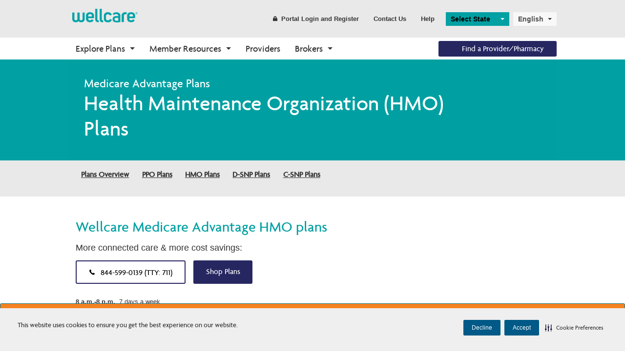

--- FILE ---
content_type: application/javascript
request_url: https://interceptor.cnc-interceptor.com/static/js/index-C_Nm8xs1.js
body_size: 79326
content:
function Qh(e,t){for(var r=0;r<t.length;r++){const n=t[r];if(typeof n!="string"&&!Array.isArray(n)){for(const o in n)if(o!=="default"&&!(o in e)){const i=Object.getOwnPropertyDescriptor(n,o);i&&Object.defineProperty(e,o,i.get?i:{enumerable:!0,get:()=>n[o]})}}}return Object.freeze(Object.defineProperty(e,Symbol.toStringTag,{value:"Module"}))}(function(){const t=document.createElement("link").relList;if(t&&t.supports&&t.supports("modulepreload"))return;for(const o of document.querySelectorAll('link[rel="modulepreload"]'))n(o);new MutationObserver(o=>{for(const i of o)if(i.type==="childList")for(const s of i.addedNodes)s.tagName==="LINK"&&s.rel==="modulepreload"&&n(s)}).observe(document,{childList:!0,subtree:!0});function r(o){const i={};return o.integrity&&(i.integrity=o.integrity),o.referrerPolicy&&(i.referrerPolicy=o.referrerPolicy),o.crossOrigin==="use-credentials"?i.credentials="include":o.crossOrigin==="anonymous"?i.credentials="omit":i.credentials="same-origin",i}function n(o){if(o.ep)return;o.ep=!0;const i=r(o);fetch(o.href,i)}})();var Po=typeof globalThis<"u"?globalThis:typeof window<"u"?window:typeof global<"u"?global:typeof self<"u"?self:{};function Lf(e){return e&&e.__esModule&&Object.prototype.hasOwnProperty.call(e,"default")?e.default:e}var jf={exports:{}},vo={};/*
object-assign
(c) Sindre Sorhus
@license MIT
*/var _u=Object.getOwnPropertySymbols,Yh=Object.prototype.hasOwnProperty,Jh=Object.prototype.propertyIsEnumerable;function Xh(e){if(e==null)throw new TypeError("Object.assign cannot be called with null or undefined");return Object(e)}function em(){try{if(!Object.assign)return!1;var e=new String("abc");if(e[5]="de",Object.getOwnPropertyNames(e)[0]==="5")return!1;for(var t={},r=0;r<10;r++)t["_"+String.fromCharCode(r)]=r;var n=Object.getOwnPropertyNames(t).map(function(i){return t[i]});if(n.join("")!=="0123456789")return!1;var o={};return"abcdefghijklmnopqrst".split("").forEach(function(i){o[i]=i}),Object.keys(Object.assign({},o)).join("")==="abcdefghijklmnopqrst"}catch{return!1}}var If=em()?Object.assign:function(e,t){for(var r,n=Xh(e),o,i=1;i<arguments.length;i++){r=Object(arguments[i]);for(var s in r)Yh.call(r,s)&&(n[s]=r[s]);if(_u){o=_u(r);for(var a=0;a<o.length;a++)Jh.call(r,o[a])&&(n[o[a]]=r[o[a]])}}return n},Mf={exports:{}},Z={};/** @license React v17.0.2
 * react.production.min.js
 *
 * Copyright (c) Facebook, Inc. and its affiliates.
 *
 * This source code is licensed under the MIT license found in the
 * LICENSE file in the root directory of this source tree.
 */var il=If,Br=60103,Df=60106;Z.Fragment=60107;Z.StrictMode=60108;Z.Profiler=60114;var zf=60109,Ff=60110,Uf=60112;Z.Suspense=60113;var Bf=60115,Vf=60116;if(typeof Symbol=="function"&&Symbol.for){var Ie=Symbol.for;Br=Ie("react.element"),Df=Ie("react.portal"),Z.Fragment=Ie("react.fragment"),Z.StrictMode=Ie("react.strict_mode"),Z.Profiler=Ie("react.profiler"),zf=Ie("react.provider"),Ff=Ie("react.context"),Uf=Ie("react.forward_ref"),Z.Suspense=Ie("react.suspense"),Bf=Ie("react.memo"),Vf=Ie("react.lazy")}var wu=typeof Symbol=="function"&&Symbol.iterator;function tm(e){return e===null||typeof e!="object"?null:(e=wu&&e[wu]||e["@@iterator"],typeof e=="function"?e:null)}function yo(e){for(var t="https://reactjs.org/docs/error-decoder.html?invariant="+e,r=1;r<arguments.length;r++)t+="&args[]="+encodeURIComponent(arguments[r]);return"Minified React error #"+e+"; visit "+t+" for the full message or use the non-minified dev environment for full errors and additional helpful warnings."}var Zf={isMounted:function(){return!1},enqueueForceUpdate:function(){},enqueueReplaceState:function(){},enqueueSetState:function(){}},Hf={};function Vr(e,t,r){this.props=e,this.context=t,this.refs=Hf,this.updater=r||Zf}Vr.prototype.isReactComponent={};Vr.prototype.setState=function(e,t){if(typeof e!="object"&&typeof e!="function"&&e!=null)throw Error(yo(85));this.updater.enqueueSetState(this,e,t,"setState")};Vr.prototype.forceUpdate=function(e){this.updater.enqueueForceUpdate(this,e,"forceUpdate")};function Wf(){}Wf.prototype=Vr.prototype;function sl(e,t,r){this.props=e,this.context=t,this.refs=Hf,this.updater=r||Zf}var al=sl.prototype=new Wf;al.constructor=sl;il(al,Vr.prototype);al.isPureReactComponent=!0;var ll={current:null},qf=Object.prototype.hasOwnProperty,Gf={key:!0,ref:!0,__self:!0,__source:!0};function Kf(e,t,r){var n,o={},i=null,s=null;if(t!=null)for(n in t.ref!==void 0&&(s=t.ref),t.key!==void 0&&(i=""+t.key),t)qf.call(t,n)&&!Gf.hasOwnProperty(n)&&(o[n]=t[n]);var a=arguments.length-2;if(a===1)o.children=r;else if(1<a){for(var l=Array(a),u=0;u<a;u++)l[u]=arguments[u+2];o.children=l}if(e&&e.defaultProps)for(n in a=e.defaultProps,a)o[n]===void 0&&(o[n]=a[n]);return{$$typeof:Br,type:e,key:i,ref:s,props:o,_owner:ll.current}}function rm(e,t){return{$$typeof:Br,type:e.type,key:t,ref:e.ref,props:e.props,_owner:e._owner}}function ul(e){return typeof e=="object"&&e!==null&&e.$$typeof===Br}function nm(e){var t={"=":"=0",":":"=2"};return"$"+e.replace(/[=:]/g,function(r){return t[r]})}var Eu=/\/+/g;function ys(e,t){return typeof e=="object"&&e!==null&&e.key!=null?nm(""+e.key):t.toString(36)}function Zo(e,t,r,n,o){var i=typeof e;(i==="undefined"||i==="boolean")&&(e=null);var s=!1;if(e===null)s=!0;else switch(i){case"string":case"number":s=!0;break;case"object":switch(e.$$typeof){case Br:case Df:s=!0}}if(s)return s=e,o=o(s),e=n===""?"."+ys(s,0):n,Array.isArray(o)?(r="",e!=null&&(r=e.replace(Eu,"$&/")+"/"),Zo(o,t,r,"",function(u){return u})):o!=null&&(ul(o)&&(o=rm(o,r+(!o.key||s&&s.key===o.key?"":(""+o.key).replace(Eu,"$&/")+"/")+e)),t.push(o)),1;if(s=0,n=n===""?".":n+":",Array.isArray(e))for(var a=0;a<e.length;a++){i=e[a];var l=n+ys(i,a);s+=Zo(i,t,r,l,o)}else if(l=tm(e),typeof l=="function")for(e=l.call(e),a=0;!(i=e.next()).done;)i=i.value,l=n+ys(i,a++),s+=Zo(i,t,r,l,o);else if(i==="object")throw t=""+e,Error(yo(31,t==="[object Object]"?"object with keys {"+Object.keys(e).join(", ")+"}":t));return s}function No(e,t,r){if(e==null)return e;var n=[],o=0;return Zo(e,n,"","",function(i){return t.call(r,i,o++)}),n}function om(e){if(e._status===-1){var t=e._result;t=t(),e._status=0,e._result=t,t.then(function(r){e._status===0&&(r=r.default,e._status=1,e._result=r)},function(r){e._status===0&&(e._status=2,e._result=r)})}if(e._status===1)return e._result;throw e._result}var Qf={current:null};function lt(){var e=Qf.current;if(e===null)throw Error(yo(321));return e}var im={ReactCurrentDispatcher:Qf,ReactCurrentBatchConfig:{transition:0},ReactCurrentOwner:ll,IsSomeRendererActing:{current:!1},assign:il};Z.Children={map:No,forEach:function(e,t,r){No(e,function(){t.apply(this,arguments)},r)},count:function(e){var t=0;return No(e,function(){t++}),t},toArray:function(e){return No(e,function(t){return t})||[]},only:function(e){if(!ul(e))throw Error(yo(143));return e}};Z.Component=Vr;Z.PureComponent=sl;Z.__SECRET_INTERNALS_DO_NOT_USE_OR_YOU_WILL_BE_FIRED=im;Z.cloneElement=function(e,t,r){if(e==null)throw Error(yo(267,e));var n=il({},e.props),o=e.key,i=e.ref,s=e._owner;if(t!=null){if(t.ref!==void 0&&(i=t.ref,s=ll.current),t.key!==void 0&&(o=""+t.key),e.type&&e.type.defaultProps)var a=e.type.defaultProps;for(l in t)qf.call(t,l)&&!Gf.hasOwnProperty(l)&&(n[l]=t[l]===void 0&&a!==void 0?a[l]:t[l])}var l=arguments.length-2;if(l===1)n.children=r;else if(1<l){a=Array(l);for(var u=0;u<l;u++)a[u]=arguments[u+2];n.children=a}return{$$typeof:Br,type:e.type,key:o,ref:i,props:n,_owner:s}};Z.createContext=function(e,t){return t===void 0&&(t=null),e={$$typeof:Ff,_calculateChangedBits:t,_currentValue:e,_currentValue2:e,_threadCount:0,Provider:null,Consumer:null},e.Provider={$$typeof:zf,_context:e},e.Consumer=e};Z.createElement=Kf;Z.createFactory=function(e){var t=Kf.bind(null,e);return t.type=e,t};Z.createRef=function(){return{current:null}};Z.forwardRef=function(e){return{$$typeof:Uf,render:e}};Z.isValidElement=ul;Z.lazy=function(e){return{$$typeof:Vf,_payload:{_status:-1,_result:e},_init:om}};Z.memo=function(e,t){return{$$typeof:Bf,type:e,compare:t===void 0?null:t}};Z.useCallback=function(e,t){return lt().useCallback(e,t)};Z.useContext=function(e,t){return lt().useContext(e,t)};Z.useDebugValue=function(){};Z.useEffect=function(e,t){return lt().useEffect(e,t)};Z.useImperativeHandle=function(e,t,r){return lt().useImperativeHandle(e,t,r)};Z.useLayoutEffect=function(e,t){return lt().useLayoutEffect(e,t)};Z.useMemo=function(e,t){return lt().useMemo(e,t)};Z.useReducer=function(e,t,r){return lt().useReducer(e,t,r)};Z.useRef=function(e){return lt().useRef(e)};Z.useState=function(e){return lt().useState(e)};Z.version="17.0.2";Mf.exports=Z;var $r=Mf.exports;const sm=Lf($r),am=Qh({__proto__:null,default:sm},[$r]);/** @license React v17.0.2
 * react-jsx-runtime.production.min.js
 *
 * Copyright (c) Facebook, Inc. and its affiliates.
 *
 * This source code is licensed under the MIT license found in the
 * LICENSE file in the root directory of this source tree.
 */var lm=$r,Yf=60103;vo.Fragment=60107;if(typeof Symbol=="function"&&Symbol.for){var Su=Symbol.for;Yf=Su("react.element"),vo.Fragment=Su("react.fragment")}var um=lm.__SECRET_INTERNALS_DO_NOT_USE_OR_YOU_WILL_BE_FIRED.ReactCurrentOwner,cm=Object.prototype.hasOwnProperty,fm={key:!0,ref:!0,__self:!0,__source:!0};function Jf(e,t,r){var n,o={},i=null,s=null;r!==void 0&&(i=""+r),t.key!==void 0&&(i=""+t.key),t.ref!==void 0&&(s=t.ref);for(n in t)cm.call(t,n)&&!fm.hasOwnProperty(n)&&(o[n]=t[n]);if(e&&e.defaultProps)for(n in t=e.defaultProps,t)o[n]===void 0&&(o[n]=t[n]);return{$$typeof:Yf,type:e,key:i,ref:s,props:o,_owner:um.current}}vo.jsx=Jf;vo.jsxs=Jf;jf.exports=vo;var Ro=jf.exports,Xf={exports:{}},je={},ed={exports:{}},td={};/** @license React v0.20.2
 * scheduler.production.min.js
 *
 * Copyright (c) Facebook, Inc. and its affiliates.
 *
 * This source code is licensed under the MIT license found in the
 * LICENSE file in the root directory of this source tree.
 */(function(e){var t,r,n,o;if(typeof performance=="object"&&typeof performance.now=="function"){var i=performance;e.unstable_now=function(){return i.now()}}else{var s=Date,a=s.now();e.unstable_now=function(){return s.now()-a}}if(typeof window>"u"||typeof MessageChannel!="function"){var l=null,u=null,c=function(){if(l!==null)try{var T=e.unstable_now();l(!0,T),l=null}catch(D){throw setTimeout(c,0),D}};t=function(T){l!==null?setTimeout(t,0,T):(l=T,setTimeout(c,0))},r=function(T,D){u=setTimeout(T,D)},n=function(){clearTimeout(u)},e.unstable_shouldYield=function(){return!1},o=e.unstable_forceFrameRate=function(){}}else{var m=window.setTimeout,h=window.clearTimeout;if(typeof console<"u"){var E=window.cancelAnimationFrame;typeof window.requestAnimationFrame!="function"&&console.error("This browser doesn't support requestAnimationFrame. Make sure that you load a polyfill in older browsers. https://reactjs.org/link/react-polyfills"),typeof E!="function"&&console.error("This browser doesn't support cancelAnimationFrame. Make sure that you load a polyfill in older browsers. https://reactjs.org/link/react-polyfills")}var g=!1,w=null,d=-1,f=5,p=0;e.unstable_shouldYield=function(){return e.unstable_now()>=p},o=function(){},e.unstable_forceFrameRate=function(T){0>T||125<T?console.error("forceFrameRate takes a positive int between 0 and 125, forcing frame rates higher than 125 fps is not supported"):f=0<T?Math.floor(1e3/T):5};var v=new MessageChannel,_=v.port2;v.port1.onmessage=function(){if(w!==null){var T=e.unstable_now();p=T+f;try{w(!0,T)?_.postMessage(null):(g=!1,w=null)}catch(D){throw _.postMessage(null),D}}else g=!1},t=function(T){w=T,g||(g=!0,_.postMessage(null))},r=function(T,D){d=m(function(){T(e.unstable_now())},D)},n=function(){h(d),d=-1}}function $(T,D){var B=T.length;T.push(D);e:for(;;){var X=B-1>>>1,se=T[X];if(se!==void 0&&0<I(se,D))T[X]=D,T[B]=se,B=X;else break e}}function x(T){return T=T[0],T===void 0?null:T}function R(T){var D=T[0];if(D!==void 0){var B=T.pop();if(B!==D){T[0]=B;e:for(var X=0,se=T.length;X<se;){var zt=2*(X+1)-1,Ft=T[zt],sn=zt+1,lr=T[sn];if(Ft!==void 0&&0>I(Ft,B))lr!==void 0&&0>I(lr,Ft)?(T[X]=lr,T[sn]=B,X=sn):(T[X]=Ft,T[zt]=B,X=zt);else if(lr!==void 0&&0>I(lr,B))T[X]=lr,T[sn]=B,X=sn;else break e}}return D}return null}function I(T,D){var B=T.sortIndex-D.sortIndex;return B!==0?B:T.id-D.id}var A=[],ie=[],ps=1,be=null,ce=3,bo=!1,Dt=!1,on=!1;function hs(T){for(var D=x(ie);D!==null;){if(D.callback===null)R(ie);else if(D.startTime<=T)R(ie),D.sortIndex=D.expirationTime,$(A,D);else break;D=x(ie)}}function ms(T){if(on=!1,hs(T),!Dt)if(x(A)!==null)Dt=!0,t(vs);else{var D=x(ie);D!==null&&r(ms,D.startTime-T)}}function vs(T,D){Dt=!1,on&&(on=!1,n()),bo=!0;var B=ce;try{for(hs(D),be=x(A);be!==null&&(!(be.expirationTime>D)||T&&!e.unstable_shouldYield());){var X=be.callback;if(typeof X=="function"){be.callback=null,ce=be.priorityLevel;var se=X(be.expirationTime<=D);D=e.unstable_now(),typeof se=="function"?be.callback=se:be===x(A)&&R(A),hs(D)}else R(A);be=x(A)}if(be!==null)var zt=!0;else{var Ft=x(ie);Ft!==null&&r(ms,Ft.startTime-D),zt=!1}return zt}finally{be=null,ce=B,bo=!1}}var Kh=o;e.unstable_IdlePriority=5,e.unstable_ImmediatePriority=1,e.unstable_LowPriority=4,e.unstable_NormalPriority=3,e.unstable_Profiling=null,e.unstable_UserBlockingPriority=2,e.unstable_cancelCallback=function(T){T.callback=null},e.unstable_continueExecution=function(){Dt||bo||(Dt=!0,t(vs))},e.unstable_getCurrentPriorityLevel=function(){return ce},e.unstable_getFirstCallbackNode=function(){return x(A)},e.unstable_next=function(T){switch(ce){case 1:case 2:case 3:var D=3;break;default:D=ce}var B=ce;ce=D;try{return T()}finally{ce=B}},e.unstable_pauseExecution=function(){},e.unstable_requestPaint=Kh,e.unstable_runWithPriority=function(T,D){switch(T){case 1:case 2:case 3:case 4:case 5:break;default:T=3}var B=ce;ce=T;try{return D()}finally{ce=B}},e.unstable_scheduleCallback=function(T,D,B){var X=e.unstable_now();switch(typeof B=="object"&&B!==null?(B=B.delay,B=typeof B=="number"&&0<B?X+B:X):B=X,T){case 1:var se=-1;break;case 2:se=250;break;case 5:se=1073741823;break;case 4:se=1e4;break;default:se=5e3}return se=B+se,T={id:ps++,callback:D,priorityLevel:T,startTime:B,expirationTime:se,sortIndex:-1},B>X?(T.sortIndex=B,$(ie,T),x(A)===null&&T===x(ie)&&(on?n():on=!0,r(ms,B-X))):(T.sortIndex=se,$(A,T),Dt||bo||(Dt=!0,t(vs))),T},e.unstable_wrapCallback=function(T){var D=ce;return function(){var B=ce;ce=D;try{return T.apply(this,arguments)}finally{ce=B}}}})(td);ed.exports=td;var dm=ed.exports;/** @license React v17.0.2
 * react-dom.production.min.js
 *
 * Copyright (c) Facebook, Inc. and its affiliates.
 *
 * This source code is licensed under the MIT license found in the
 * LICENSE file in the root directory of this source tree.
 */var zi=$r,K=If,oe=dm;function k(e){for(var t="https://reactjs.org/docs/error-decoder.html?invariant="+e,r=1;r<arguments.length;r++)t+="&args[]="+encodeURIComponent(arguments[r]);return"Minified React error #"+e+"; visit "+t+" for the full message or use the non-minified dev environment for full errors and additional helpful warnings."}if(!zi)throw Error(k(227));var rd=new Set,Fn={};function nr(e,t){Ar(e,t),Ar(e+"Capture",t)}function Ar(e,t){for(Fn[e]=t,e=0;e<t.length;e++)rd.add(t[e])}var st=!(typeof window>"u"||typeof window.document>"u"||typeof window.document.createElement>"u"),pm=/^[:A-Z_a-z\u00C0-\u00D6\u00D8-\u00F6\u00F8-\u02FF\u0370-\u037D\u037F-\u1FFF\u200C-\u200D\u2070-\u218F\u2C00-\u2FEF\u3001-\uD7FF\uF900-\uFDCF\uFDF0-\uFFFD][:A-Z_a-z\u00C0-\u00D6\u00D8-\u00F6\u00F8-\u02FF\u0370-\u037D\u037F-\u1FFF\u200C-\u200D\u2070-\u218F\u2C00-\u2FEF\u3001-\uD7FF\uF900-\uFDCF\uFDF0-\uFFFD\-.0-9\u00B7\u0300-\u036F\u203F-\u2040]*$/,ku=Object.prototype.hasOwnProperty,xu={},Tu={};function hm(e){return ku.call(Tu,e)?!0:ku.call(xu,e)?!1:pm.test(e)?Tu[e]=!0:(xu[e]=!0,!1)}function mm(e,t,r,n){if(r!==null&&r.type===0)return!1;switch(typeof t){case"function":case"symbol":return!0;case"boolean":return n?!1:r!==null?!r.acceptsBooleans:(e=e.toLowerCase().slice(0,5),e!=="data-"&&e!=="aria-");default:return!1}}function vm(e,t,r,n){if(t===null||typeof t>"u"||mm(e,t,r,n))return!0;if(n)return!1;if(r!==null)switch(r.type){case 3:return!t;case 4:return t===!1;case 5:return isNaN(t);case 6:return isNaN(t)||1>t}return!1}function _e(e,t,r,n,o,i,s){this.acceptsBooleans=t===2||t===3||t===4,this.attributeName=n,this.attributeNamespace=o,this.mustUseProperty=r,this.propertyName=e,this.type=t,this.sanitizeURL=i,this.removeEmptyString=s}var ue={};"children dangerouslySetInnerHTML defaultValue defaultChecked innerHTML suppressContentEditableWarning suppressHydrationWarning style".split(" ").forEach(function(e){ue[e]=new _e(e,0,!1,e,null,!1,!1)});[["acceptCharset","accept-charset"],["className","class"],["htmlFor","for"],["httpEquiv","http-equiv"]].forEach(function(e){var t=e[0];ue[t]=new _e(t,1,!1,e[1],null,!1,!1)});["contentEditable","draggable","spellCheck","value"].forEach(function(e){ue[e]=new _e(e,2,!1,e.toLowerCase(),null,!1,!1)});["autoReverse","externalResourcesRequired","focusable","preserveAlpha"].forEach(function(e){ue[e]=new _e(e,2,!1,e,null,!1,!1)});"allowFullScreen async autoFocus autoPlay controls default defer disabled disablePictureInPicture disableRemotePlayback formNoValidate hidden loop noModule noValidate open playsInline readOnly required reversed scoped seamless itemScope".split(" ").forEach(function(e){ue[e]=new _e(e,3,!1,e.toLowerCase(),null,!1,!1)});["checked","multiple","muted","selected"].forEach(function(e){ue[e]=new _e(e,3,!0,e,null,!1,!1)});["capture","download"].forEach(function(e){ue[e]=new _e(e,4,!1,e,null,!1,!1)});["cols","rows","size","span"].forEach(function(e){ue[e]=new _e(e,6,!1,e,null,!1,!1)});["rowSpan","start"].forEach(function(e){ue[e]=new _e(e,5,!1,e.toLowerCase(),null,!1,!1)});var cl=/[\-:]([a-z])/g;function fl(e){return e[1].toUpperCase()}"accent-height alignment-baseline arabic-form baseline-shift cap-height clip-path clip-rule color-interpolation color-interpolation-filters color-profile color-rendering dominant-baseline enable-background fill-opacity fill-rule flood-color flood-opacity font-family font-size font-size-adjust font-stretch font-style font-variant font-weight glyph-name glyph-orientation-horizontal glyph-orientation-vertical horiz-adv-x horiz-origin-x image-rendering letter-spacing lighting-color marker-end marker-mid marker-start overline-position overline-thickness paint-order panose-1 pointer-events rendering-intent shape-rendering stop-color stop-opacity strikethrough-position strikethrough-thickness stroke-dasharray stroke-dashoffset stroke-linecap stroke-linejoin stroke-miterlimit stroke-opacity stroke-width text-anchor text-decoration text-rendering underline-position underline-thickness unicode-bidi unicode-range units-per-em v-alphabetic v-hanging v-ideographic v-mathematical vector-effect vert-adv-y vert-origin-x vert-origin-y word-spacing writing-mode xmlns:xlink x-height".split(" ").forEach(function(e){var t=e.replace(cl,fl);ue[t]=new _e(t,1,!1,e,null,!1,!1)});"xlink:actuate xlink:arcrole xlink:role xlink:show xlink:title xlink:type".split(" ").forEach(function(e){var t=e.replace(cl,fl);ue[t]=new _e(t,1,!1,e,"http://www.w3.org/1999/xlink",!1,!1)});["xml:base","xml:lang","xml:space"].forEach(function(e){var t=e.replace(cl,fl);ue[t]=new _e(t,1,!1,e,"http://www.w3.org/XML/1998/namespace",!1,!1)});["tabIndex","crossOrigin"].forEach(function(e){ue[e]=new _e(e,1,!1,e.toLowerCase(),null,!1,!1)});ue.xlinkHref=new _e("xlinkHref",1,!1,"xlink:href","http://www.w3.org/1999/xlink",!0,!1);["src","href","action","formAction"].forEach(function(e){ue[e]=new _e(e,1,!1,e.toLowerCase(),null,!0,!0)});function dl(e,t,r,n){var o=ue.hasOwnProperty(t)?ue[t]:null,i=o!==null?o.type===0:n?!1:!(!(2<t.length)||t[0]!=="o"&&t[0]!=="O"||t[1]!=="n"&&t[1]!=="N");i||(vm(t,r,o,n)&&(r=null),n||o===null?hm(t)&&(r===null?e.removeAttribute(t):e.setAttribute(t,""+r)):o.mustUseProperty?e[o.propertyName]=r===null?o.type===3?!1:"":r:(t=o.attributeName,n=o.attributeNamespace,r===null?e.removeAttribute(t):(o=o.type,r=o===3||o===4&&r===!0?"":""+r,n?e.setAttributeNS(n,t,r):e.setAttribute(t,r))))}var or=zi.__SECRET_INTERNALS_DO_NOT_USE_OR_YOU_WILL_BE_FIRED,En=60103,Vt=60106,pt=60107,pl=60108,bn=60114,hl=60109,ml=60110,Fi=60112,Pn=60113,oi=60120,Ui=60115,vl=60116,yl=60121,gl=60128,nd=60129,_l=60130,Js=60131;if(typeof Symbol=="function"&&Symbol.for){var ne=Symbol.for;En=ne("react.element"),Vt=ne("react.portal"),pt=ne("react.fragment"),pl=ne("react.strict_mode"),bn=ne("react.profiler"),hl=ne("react.provider"),ml=ne("react.context"),Fi=ne("react.forward_ref"),Pn=ne("react.suspense"),oi=ne("react.suspense_list"),Ui=ne("react.memo"),vl=ne("react.lazy"),yl=ne("react.block"),ne("react.scope"),gl=ne("react.opaque.id"),nd=ne("react.debug_trace_mode"),_l=ne("react.offscreen"),Js=ne("react.legacy_hidden")}var Ou=typeof Symbol=="function"&&Symbol.iterator;function an(e){return e===null||typeof e!="object"?null:(e=Ou&&e[Ou]||e["@@iterator"],typeof e=="function"?e:null)}var gs;function Sn(e){if(gs===void 0)try{throw Error()}catch(r){var t=r.stack.trim().match(/\n( *(at )?)/);gs=t&&t[1]||""}return`
`+gs+e}var _s=!1;function $o(e,t){if(!e||_s)return"";_s=!0;var r=Error.prepareStackTrace;Error.prepareStackTrace=void 0;try{if(t)if(t=function(){throw Error()},Object.defineProperty(t.prototype,"props",{set:function(){throw Error()}}),typeof Reflect=="object"&&Reflect.construct){try{Reflect.construct(t,[])}catch(l){var n=l}Reflect.construct(e,[],t)}else{try{t.call()}catch(l){n=l}e.call(t.prototype)}else{try{throw Error()}catch(l){n=l}e()}}catch(l){if(l&&n&&typeof l.stack=="string"){for(var o=l.stack.split(`
`),i=n.stack.split(`
`),s=o.length-1,a=i.length-1;1<=s&&0<=a&&o[s]!==i[a];)a--;for(;1<=s&&0<=a;s--,a--)if(o[s]!==i[a]){if(s!==1||a!==1)do if(s--,a--,0>a||o[s]!==i[a])return`
`+o[s].replace(" at new "," at ");while(1<=s&&0<=a);break}}}finally{_s=!1,Error.prepareStackTrace=r}return(e=e?e.displayName||e.name:"")?Sn(e):""}function ym(e){switch(e.tag){case 5:return Sn(e.type);case 16:return Sn("Lazy");case 13:return Sn("Suspense");case 19:return Sn("SuspenseList");case 0:case 2:case 15:return e=$o(e.type,!1),e;case 11:return e=$o(e.type.render,!1),e;case 22:return e=$o(e.type._render,!1),e;case 1:return e=$o(e.type,!0),e;default:return""}}function Er(e){if(e==null)return null;if(typeof e=="function")return e.displayName||e.name||null;if(typeof e=="string")return e;switch(e){case pt:return"Fragment";case Vt:return"Portal";case bn:return"Profiler";case pl:return"StrictMode";case Pn:return"Suspense";case oi:return"SuspenseList"}if(typeof e=="object")switch(e.$$typeof){case ml:return(e.displayName||"Context")+".Consumer";case hl:return(e._context.displayName||"Context")+".Provider";case Fi:var t=e.render;return t=t.displayName||t.name||"",e.displayName||(t!==""?"ForwardRef("+t+")":"ForwardRef");case Ui:return Er(e.type);case yl:return Er(e._render);case vl:t=e._payload,e=e._init;try{return Er(e(t))}catch{}}return null}function Ot(e){switch(typeof e){case"boolean":case"number":case"object":case"string":case"undefined":return e;default:return""}}function od(e){var t=e.type;return(e=e.nodeName)&&e.toLowerCase()==="input"&&(t==="checkbox"||t==="radio")}function gm(e){var t=od(e)?"checked":"value",r=Object.getOwnPropertyDescriptor(e.constructor.prototype,t),n=""+e[t];if(!e.hasOwnProperty(t)&&typeof r<"u"&&typeof r.get=="function"&&typeof r.set=="function"){var o=r.get,i=r.set;return Object.defineProperty(e,t,{configurable:!0,get:function(){return o.call(this)},set:function(s){n=""+s,i.call(this,s)}}),Object.defineProperty(e,t,{enumerable:r.enumerable}),{getValue:function(){return n},setValue:function(s){n=""+s},stopTracking:function(){e._valueTracker=null,delete e[t]}}}}function Ao(e){e._valueTracker||(e._valueTracker=gm(e))}function id(e){if(!e)return!1;var t=e._valueTracker;if(!t)return!0;var r=t.getValue(),n="";return e&&(n=od(e)?e.checked?"true":"false":e.value),e=n,e!==r?(t.setValue(e),!0):!1}function ii(e){if(e=e||(typeof document<"u"?document:void 0),typeof e>"u")return null;try{return e.activeElement||e.body}catch{return e.body}}function Xs(e,t){var r=t.checked;return K({},t,{defaultChecked:void 0,defaultValue:void 0,value:void 0,checked:r??e._wrapperState.initialChecked})}function Cu(e,t){var r=t.defaultValue==null?"":t.defaultValue,n=t.checked!=null?t.checked:t.defaultChecked;r=Ot(t.value!=null?t.value:r),e._wrapperState={initialChecked:n,initialValue:r,controlled:t.type==="checkbox"||t.type==="radio"?t.checked!=null:t.value!=null}}function sd(e,t){t=t.checked,t!=null&&dl(e,"checked",t,!1)}function ea(e,t){sd(e,t);var r=Ot(t.value),n=t.type;if(r!=null)n==="number"?(r===0&&e.value===""||e.value!=r)&&(e.value=""+r):e.value!==""+r&&(e.value=""+r);else if(n==="submit"||n==="reset"){e.removeAttribute("value");return}t.hasOwnProperty("value")?ta(e,t.type,r):t.hasOwnProperty("defaultValue")&&ta(e,t.type,Ot(t.defaultValue)),t.checked==null&&t.defaultChecked!=null&&(e.defaultChecked=!!t.defaultChecked)}function bu(e,t,r){if(t.hasOwnProperty("value")||t.hasOwnProperty("defaultValue")){var n=t.type;if(!(n!=="submit"&&n!=="reset"||t.value!==void 0&&t.value!==null))return;t=""+e._wrapperState.initialValue,r||t===e.value||(e.value=t),e.defaultValue=t}r=e.name,r!==""&&(e.name=""),e.defaultChecked=!!e._wrapperState.initialChecked,r!==""&&(e.name=r)}function ta(e,t,r){(t!=="number"||ii(e.ownerDocument)!==e)&&(r==null?e.defaultValue=""+e._wrapperState.initialValue:e.defaultValue!==""+r&&(e.defaultValue=""+r))}function _m(e){var t="";return zi.Children.forEach(e,function(r){r!=null&&(t+=r)}),t}function ra(e,t){return e=K({children:void 0},t),(t=_m(t.children))&&(e.children=t),e}function Sr(e,t,r,n){if(e=e.options,t){t={};for(var o=0;o<r.length;o++)t["$"+r[o]]=!0;for(r=0;r<e.length;r++)o=t.hasOwnProperty("$"+e[r].value),e[r].selected!==o&&(e[r].selected=o),o&&n&&(e[r].defaultSelected=!0)}else{for(r=""+Ot(r),t=null,o=0;o<e.length;o++){if(e[o].value===r){e[o].selected=!0,n&&(e[o].defaultSelected=!0);return}t!==null||e[o].disabled||(t=e[o])}t!==null&&(t.selected=!0)}}function na(e,t){if(t.dangerouslySetInnerHTML!=null)throw Error(k(91));return K({},t,{value:void 0,defaultValue:void 0,children:""+e._wrapperState.initialValue})}function Pu(e,t){var r=t.value;if(r==null){if(r=t.children,t=t.defaultValue,r!=null){if(t!=null)throw Error(k(92));if(Array.isArray(r)){if(!(1>=r.length))throw Error(k(93));r=r[0]}t=r}t==null&&(t=""),r=t}e._wrapperState={initialValue:Ot(r)}}function ad(e,t){var r=Ot(t.value),n=Ot(t.defaultValue);r!=null&&(r=""+r,r!==e.value&&(e.value=r),t.defaultValue==null&&e.defaultValue!==r&&(e.defaultValue=r)),n!=null&&(e.defaultValue=""+n)}function Nu(e){var t=e.textContent;t===e._wrapperState.initialValue&&t!==""&&t!==null&&(e.value=t)}var oa={html:"http://www.w3.org/1999/xhtml",mathml:"http://www.w3.org/1998/Math/MathML",svg:"http://www.w3.org/2000/svg"};function ld(e){switch(e){case"svg":return"http://www.w3.org/2000/svg";case"math":return"http://www.w3.org/1998/Math/MathML";default:return"http://www.w3.org/1999/xhtml"}}function ia(e,t){return e==null||e==="http://www.w3.org/1999/xhtml"?ld(t):e==="http://www.w3.org/2000/svg"&&t==="foreignObject"?"http://www.w3.org/1999/xhtml":e}var Lo,ud=function(e){return typeof MSApp<"u"&&MSApp.execUnsafeLocalFunction?function(t,r,n,o){MSApp.execUnsafeLocalFunction(function(){return e(t,r,n,o)})}:e}(function(e,t){if(e.namespaceURI!==oa.svg||"innerHTML"in e)e.innerHTML=t;else{for(Lo=Lo||document.createElement("div"),Lo.innerHTML="<svg>"+t.valueOf().toString()+"</svg>",t=Lo.firstChild;e.firstChild;)e.removeChild(e.firstChild);for(;t.firstChild;)e.appendChild(t.firstChild)}});function Un(e,t){if(t){var r=e.firstChild;if(r&&r===e.lastChild&&r.nodeType===3){r.nodeValue=t;return}}e.textContent=t}var Nn={animationIterationCount:!0,borderImageOutset:!0,borderImageSlice:!0,borderImageWidth:!0,boxFlex:!0,boxFlexGroup:!0,boxOrdinalGroup:!0,columnCount:!0,columns:!0,flex:!0,flexGrow:!0,flexPositive:!0,flexShrink:!0,flexNegative:!0,flexOrder:!0,gridArea:!0,gridRow:!0,gridRowEnd:!0,gridRowSpan:!0,gridRowStart:!0,gridColumn:!0,gridColumnEnd:!0,gridColumnSpan:!0,gridColumnStart:!0,fontWeight:!0,lineClamp:!0,lineHeight:!0,opacity:!0,order:!0,orphans:!0,tabSize:!0,widows:!0,zIndex:!0,zoom:!0,fillOpacity:!0,floodOpacity:!0,stopOpacity:!0,strokeDasharray:!0,strokeDashoffset:!0,strokeMiterlimit:!0,strokeOpacity:!0,strokeWidth:!0},wm=["Webkit","ms","Moz","O"];Object.keys(Nn).forEach(function(e){wm.forEach(function(t){t=t+e.charAt(0).toUpperCase()+e.substring(1),Nn[t]=Nn[e]})});function cd(e,t,r){return t==null||typeof t=="boolean"||t===""?"":r||typeof t!="number"||t===0||Nn.hasOwnProperty(e)&&Nn[e]?(""+t).trim():t+"px"}function fd(e,t){e=e.style;for(var r in t)if(t.hasOwnProperty(r)){var n=r.indexOf("--")===0,o=cd(r,t[r],n);r==="float"&&(r="cssFloat"),n?e.setProperty(r,o):e[r]=o}}var Em=K({menuitem:!0},{area:!0,base:!0,br:!0,col:!0,embed:!0,hr:!0,img:!0,input:!0,keygen:!0,link:!0,meta:!0,param:!0,source:!0,track:!0,wbr:!0});function sa(e,t){if(t){if(Em[e]&&(t.children!=null||t.dangerouslySetInnerHTML!=null))throw Error(k(137,e));if(t.dangerouslySetInnerHTML!=null){if(t.children!=null)throw Error(k(60));if(!(typeof t.dangerouslySetInnerHTML=="object"&&"__html"in t.dangerouslySetInnerHTML))throw Error(k(61))}if(t.style!=null&&typeof t.style!="object")throw Error(k(62))}}function aa(e,t){if(e.indexOf("-")===-1)return typeof t.is=="string";switch(e){case"annotation-xml":case"color-profile":case"font-face":case"font-face-src":case"font-face-uri":case"font-face-format":case"font-face-name":case"missing-glyph":return!1;default:return!0}}function wl(e){return e=e.target||e.srcElement||window,e.correspondingUseElement&&(e=e.correspondingUseElement),e.nodeType===3?e.parentNode:e}var la=null,kr=null,xr=null;function Ru(e){if(e=_o(e)){if(typeof la!="function")throw Error(k(280));var t=e.stateNode;t&&(t=qi(t),la(e.stateNode,e.type,t))}}function dd(e){kr?xr?xr.push(e):xr=[e]:kr=e}function pd(){if(kr){var e=kr,t=xr;if(xr=kr=null,Ru(e),t)for(e=0;e<t.length;e++)Ru(t[e])}}function El(e,t){return e(t)}function hd(e,t,r,n,o){return e(t,r,n,o)}function Sl(){}var md=El,Zt=!1,ws=!1;function kl(){(kr!==null||xr!==null)&&(Sl(),pd())}function Sm(e,t,r){if(ws)return e(t,r);ws=!0;try{return md(e,t,r)}finally{ws=!1,kl()}}function Bn(e,t){var r=e.stateNode;if(r===null)return null;var n=qi(r);if(n===null)return null;r=n[t];e:switch(t){case"onClick":case"onClickCapture":case"onDoubleClick":case"onDoubleClickCapture":case"onMouseDown":case"onMouseDownCapture":case"onMouseMove":case"onMouseMoveCapture":case"onMouseUp":case"onMouseUpCapture":case"onMouseEnter":(n=!n.disabled)||(e=e.type,n=!(e==="button"||e==="input"||e==="select"||e==="textarea")),e=!n;break e;default:e=!1}if(e)return null;if(r&&typeof r!="function")throw Error(k(231,t,typeof r));return r}var ua=!1;if(st)try{var ln={};Object.defineProperty(ln,"passive",{get:function(){ua=!0}}),window.addEventListener("test",ln,ln),window.removeEventListener("test",ln,ln)}catch{ua=!1}function km(e,t,r,n,o,i,s,a,l){var u=Array.prototype.slice.call(arguments,3);try{t.apply(r,u)}catch(c){this.onError(c)}}var Rn=!1,si=null,ai=!1,ca=null,xm={onError:function(e){Rn=!0,si=e}};function Tm(e,t,r,n,o,i,s,a,l){Rn=!1,si=null,km.apply(xm,arguments)}function Om(e,t,r,n,o,i,s,a,l){if(Tm.apply(this,arguments),Rn){if(Rn){var u=si;Rn=!1,si=null}else throw Error(k(198));ai||(ai=!0,ca=u)}}function ir(e){var t=e,r=e;if(e.alternate)for(;t.return;)t=t.return;else{e=t;do t=e,t.flags&1026&&(r=t.return),e=t.return;while(e)}return t.tag===3?r:null}function vd(e){if(e.tag===13){var t=e.memoizedState;if(t===null&&(e=e.alternate,e!==null&&(t=e.memoizedState)),t!==null)return t.dehydrated}return null}function $u(e){if(ir(e)!==e)throw Error(k(188))}function Cm(e){var t=e.alternate;if(!t){if(t=ir(e),t===null)throw Error(k(188));return t!==e?null:e}for(var r=e,n=t;;){var o=r.return;if(o===null)break;var i=o.alternate;if(i===null){if(n=o.return,n!==null){r=n;continue}break}if(o.child===i.child){for(i=o.child;i;){if(i===r)return $u(o),e;if(i===n)return $u(o),t;i=i.sibling}throw Error(k(188))}if(r.return!==n.return)r=o,n=i;else{for(var s=!1,a=o.child;a;){if(a===r){s=!0,r=o,n=i;break}if(a===n){s=!0,n=o,r=i;break}a=a.sibling}if(!s){for(a=i.child;a;){if(a===r){s=!0,r=i,n=o;break}if(a===n){s=!0,n=i,r=o;break}a=a.sibling}if(!s)throw Error(k(189))}}if(r.alternate!==n)throw Error(k(190))}if(r.tag!==3)throw Error(k(188));return r.stateNode.current===r?e:t}function yd(e){if(e=Cm(e),!e)return null;for(var t=e;;){if(t.tag===5||t.tag===6)return t;if(t.child)t.child.return=t,t=t.child;else{if(t===e)break;for(;!t.sibling;){if(!t.return||t.return===e)return null;t=t.return}t.sibling.return=t.return,t=t.sibling}}return null}function Au(e,t){for(var r=e.alternate;t!==null;){if(t===e||t===r)return!0;t=t.return}return!1}var gd,xl,_d,wd,fa=!1,Ze=[],gt=null,_t=null,wt=null,Vn=new Map,Zn=new Map,un=[],Lu="mousedown mouseup touchcancel touchend touchstart auxclick dblclick pointercancel pointerdown pointerup dragend dragstart drop compositionend compositionstart keydown keypress keyup input textInput copy cut paste click change contextmenu reset submit".split(" ");function da(e,t,r,n,o){return{blockedOn:e,domEventName:t,eventSystemFlags:r|16,nativeEvent:o,targetContainers:[n]}}function ju(e,t){switch(e){case"focusin":case"focusout":gt=null;break;case"dragenter":case"dragleave":_t=null;break;case"mouseover":case"mouseout":wt=null;break;case"pointerover":case"pointerout":Vn.delete(t.pointerId);break;case"gotpointercapture":case"lostpointercapture":Zn.delete(t.pointerId)}}function cn(e,t,r,n,o,i){return e===null||e.nativeEvent!==i?(e=da(t,r,n,o,i),t!==null&&(t=_o(t),t!==null&&xl(t)),e):(e.eventSystemFlags|=n,t=e.targetContainers,o!==null&&t.indexOf(o)===-1&&t.push(o),e)}function bm(e,t,r,n,o){switch(t){case"focusin":return gt=cn(gt,e,t,r,n,o),!0;case"dragenter":return _t=cn(_t,e,t,r,n,o),!0;case"mouseover":return wt=cn(wt,e,t,r,n,o),!0;case"pointerover":var i=o.pointerId;return Vn.set(i,cn(Vn.get(i)||null,e,t,r,n,o)),!0;case"gotpointercapture":return i=o.pointerId,Zn.set(i,cn(Zn.get(i)||null,e,t,r,n,o)),!0}return!1}function Pm(e){var t=Ht(e.target);if(t!==null){var r=ir(t);if(r!==null){if(t=r.tag,t===13){if(t=vd(r),t!==null){e.blockedOn=t,wd(e.lanePriority,function(){oe.unstable_runWithPriority(e.priority,function(){_d(r)})});return}}else if(t===3&&r.stateNode.hydrate){e.blockedOn=r.tag===3?r.stateNode.containerInfo:null;return}}}e.blockedOn=null}function Ho(e){if(e.blockedOn!==null)return!1;for(var t=e.targetContainers;0<t.length;){var r=bl(e.domEventName,e.eventSystemFlags,t[0],e.nativeEvent);if(r!==null)return t=_o(r),t!==null&&xl(t),e.blockedOn=r,!1;t.shift()}return!0}function Iu(e,t,r){Ho(e)&&r.delete(t)}function Nm(){for(fa=!1;0<Ze.length;){var e=Ze[0];if(e.blockedOn!==null){e=_o(e.blockedOn),e!==null&&gd(e);break}for(var t=e.targetContainers;0<t.length;){var r=bl(e.domEventName,e.eventSystemFlags,t[0],e.nativeEvent);if(r!==null){e.blockedOn=r;break}t.shift()}e.blockedOn===null&&Ze.shift()}gt!==null&&Ho(gt)&&(gt=null),_t!==null&&Ho(_t)&&(_t=null),wt!==null&&Ho(wt)&&(wt=null),Vn.forEach(Iu),Zn.forEach(Iu)}function fn(e,t){e.blockedOn===t&&(e.blockedOn=null,fa||(fa=!0,oe.unstable_scheduleCallback(oe.unstable_NormalPriority,Nm)))}function Ed(e){function t(o){return fn(o,e)}if(0<Ze.length){fn(Ze[0],e);for(var r=1;r<Ze.length;r++){var n=Ze[r];n.blockedOn===e&&(n.blockedOn=null)}}for(gt!==null&&fn(gt,e),_t!==null&&fn(_t,e),wt!==null&&fn(wt,e),Vn.forEach(t),Zn.forEach(t),r=0;r<un.length;r++)n=un[r],n.blockedOn===e&&(n.blockedOn=null);for(;0<un.length&&(r=un[0],r.blockedOn===null);)Pm(r),r.blockedOn===null&&un.shift()}function jo(e,t){var r={};return r[e.toLowerCase()]=t.toLowerCase(),r["Webkit"+e]="webkit"+t,r["Moz"+e]="moz"+t,r}var pr={animationend:jo("Animation","AnimationEnd"),animationiteration:jo("Animation","AnimationIteration"),animationstart:jo("Animation","AnimationStart"),transitionend:jo("Transition","TransitionEnd")},Es={},Sd={};st&&(Sd=document.createElement("div").style,"AnimationEvent"in window||(delete pr.animationend.animation,delete pr.animationiteration.animation,delete pr.animationstart.animation),"TransitionEvent"in window||delete pr.transitionend.transition);function Bi(e){if(Es[e])return Es[e];if(!pr[e])return e;var t=pr[e],r;for(r in t)if(t.hasOwnProperty(r)&&r in Sd)return Es[e]=t[r];return e}var kd=Bi("animationend"),xd=Bi("animationiteration"),Td=Bi("animationstart"),Od=Bi("transitionend"),Cd=new Map,Tl=new Map,Rm=["abort","abort",kd,"animationEnd",xd,"animationIteration",Td,"animationStart","canplay","canPlay","canplaythrough","canPlayThrough","durationchange","durationChange","emptied","emptied","encrypted","encrypted","ended","ended","error","error","gotpointercapture","gotPointerCapture","load","load","loadeddata","loadedData","loadedmetadata","loadedMetadata","loadstart","loadStart","lostpointercapture","lostPointerCapture","playing","playing","progress","progress","seeking","seeking","stalled","stalled","suspend","suspend","timeupdate","timeUpdate",Od,"transitionEnd","waiting","waiting"];function Ol(e,t){for(var r=0;r<e.length;r+=2){var n=e[r],o=e[r+1];o="on"+(o[0].toUpperCase()+o.slice(1)),Tl.set(n,t),Cd.set(n,o),nr(o,[n])}}var $m=oe.unstable_now;$m();var H=8;function cr(e){if(1&e)return H=15,1;if(2&e)return H=14,2;if(4&e)return H=13,4;var t=24&e;return t!==0?(H=12,t):e&32?(H=11,32):(t=192&e,t!==0?(H=10,t):e&256?(H=9,256):(t=3584&e,t!==0?(H=8,t):e&4096?(H=7,4096):(t=4186112&e,t!==0?(H=6,t):(t=62914560&e,t!==0?(H=5,t):e&67108864?(H=4,67108864):e&134217728?(H=3,134217728):(t=805306368&e,t!==0?(H=2,t):1073741824&e?(H=1,1073741824):(H=8,e))))))}function Am(e){switch(e){case 99:return 15;case 98:return 10;case 97:case 96:return 8;case 95:return 2;default:return 0}}function Lm(e){switch(e){case 15:case 14:return 99;case 13:case 12:case 11:case 10:return 98;case 9:case 8:case 7:case 6:case 4:case 5:return 97;case 3:case 2:case 1:return 95;case 0:return 90;default:throw Error(k(358,e))}}function Hn(e,t){var r=e.pendingLanes;if(r===0)return H=0;var n=0,o=0,i=e.expiredLanes,s=e.suspendedLanes,a=e.pingedLanes;if(i!==0)n=i,o=H=15;else if(i=r&134217727,i!==0){var l=i&~s;l!==0?(n=cr(l),o=H):(a&=i,a!==0&&(n=cr(a),o=H))}else i=r&~s,i!==0?(n=cr(i),o=H):a!==0&&(n=cr(a),o=H);if(n===0)return 0;if(n=31-Ct(n),n=r&((0>n?0:1<<n)<<1)-1,t!==0&&t!==n&&!(t&s)){if(cr(t),o<=H)return t;H=o}if(t=e.entangledLanes,t!==0)for(e=e.entanglements,t&=n;0<t;)r=31-Ct(t),o=1<<r,n|=e[r],t&=~o;return n}function bd(e){return e=e.pendingLanes&-1073741825,e!==0?e:e&1073741824?1073741824:0}function li(e,t){switch(e){case 15:return 1;case 14:return 2;case 12:return e=fr(24&~t),e===0?li(10,t):e;case 10:return e=fr(192&~t),e===0?li(8,t):e;case 8:return e=fr(3584&~t),e===0&&(e=fr(4186112&~t),e===0&&(e=512)),e;case 2:return t=fr(805306368&~t),t===0&&(t=268435456),t}throw Error(k(358,e))}function fr(e){return e&-e}function Ss(e){for(var t=[],r=0;31>r;r++)t.push(e);return t}function Vi(e,t,r){e.pendingLanes|=t;var n=t-1;e.suspendedLanes&=n,e.pingedLanes&=n,e=e.eventTimes,t=31-Ct(t),e[t]=r}var Ct=Math.clz32?Math.clz32:Mm,jm=Math.log,Im=Math.LN2;function Mm(e){return e===0?32:31-(jm(e)/Im|0)|0}var Dm=oe.unstable_UserBlockingPriority,zm=oe.unstable_runWithPriority,Wo=!0;function Fm(e,t,r,n){Zt||Sl();var o=Cl,i=Zt;Zt=!0;try{hd(o,e,t,r,n)}finally{(Zt=i)||kl()}}function Um(e,t,r,n){zm(Dm,Cl.bind(null,e,t,r,n))}function Cl(e,t,r,n){if(Wo){var o;if((o=(t&4)===0)&&0<Ze.length&&-1<Lu.indexOf(e))e=da(null,e,t,r,n),Ze.push(e);else{var i=bl(e,t,r,n);if(i===null)o&&ju(e,n);else{if(o){if(-1<Lu.indexOf(e)){e=da(i,e,t,r,n),Ze.push(e);return}if(bm(i,e,t,r,n))return;ju(e,n)}Fd(e,t,n,null,r)}}}}function bl(e,t,r,n){var o=wl(n);if(o=Ht(o),o!==null){var i=ir(o);if(i===null)o=null;else{var s=i.tag;if(s===13){if(o=vd(i),o!==null)return o;o=null}else if(s===3){if(i.stateNode.hydrate)return i.tag===3?i.stateNode.containerInfo:null;o=null}else i!==o&&(o=null)}}return Fd(e,t,n,o,r),null}var mt=null,Pl=null,qo=null;function Pd(){if(qo)return qo;var e,t=Pl,r=t.length,n,o="value"in mt?mt.value:mt.textContent,i=o.length;for(e=0;e<r&&t[e]===o[e];e++);var s=r-e;for(n=1;n<=s&&t[r-n]===o[i-n];n++);return qo=o.slice(e,1<n?1-n:void 0)}function Go(e){var t=e.keyCode;return"charCode"in e?(e=e.charCode,e===0&&t===13&&(e=13)):e=t,e===10&&(e=13),32<=e||e===13?e:0}function Io(){return!0}function Mu(){return!1}function Ce(e){function t(r,n,o,i,s){this._reactName=r,this._targetInst=o,this.type=n,this.nativeEvent=i,this.target=s,this.currentTarget=null;for(var a in e)e.hasOwnProperty(a)&&(r=e[a],this[a]=r?r(i):i[a]);return this.isDefaultPrevented=(i.defaultPrevented!=null?i.defaultPrevented:i.returnValue===!1)?Io:Mu,this.isPropagationStopped=Mu,this}return K(t.prototype,{preventDefault:function(){this.defaultPrevented=!0;var r=this.nativeEvent;r&&(r.preventDefault?r.preventDefault():typeof r.returnValue!="unknown"&&(r.returnValue=!1),this.isDefaultPrevented=Io)},stopPropagation:function(){var r=this.nativeEvent;r&&(r.stopPropagation?r.stopPropagation():typeof r.cancelBubble!="unknown"&&(r.cancelBubble=!0),this.isPropagationStopped=Io)},persist:function(){},isPersistent:Io}),t}var Zr={eventPhase:0,bubbles:0,cancelable:0,timeStamp:function(e){return e.timeStamp||Date.now()},defaultPrevented:0,isTrusted:0},Nl=Ce(Zr),go=K({},Zr,{view:0,detail:0}),Bm=Ce(go),ks,xs,dn,Zi=K({},go,{screenX:0,screenY:0,clientX:0,clientY:0,pageX:0,pageY:0,ctrlKey:0,shiftKey:0,altKey:0,metaKey:0,getModifierState:Rl,button:0,buttons:0,relatedTarget:function(e){return e.relatedTarget===void 0?e.fromElement===e.srcElement?e.toElement:e.fromElement:e.relatedTarget},movementX:function(e){return"movementX"in e?e.movementX:(e!==dn&&(dn&&e.type==="mousemove"?(ks=e.screenX-dn.screenX,xs=e.screenY-dn.screenY):xs=ks=0,dn=e),ks)},movementY:function(e){return"movementY"in e?e.movementY:xs}}),Du=Ce(Zi),Vm=K({},Zi,{dataTransfer:0}),Zm=Ce(Vm),Hm=K({},go,{relatedTarget:0}),Ts=Ce(Hm),Wm=K({},Zr,{animationName:0,elapsedTime:0,pseudoElement:0}),qm=Ce(Wm),Gm=K({},Zr,{clipboardData:function(e){return"clipboardData"in e?e.clipboardData:window.clipboardData}}),Km=Ce(Gm),Qm=K({},Zr,{data:0}),zu=Ce(Qm),Ym={Esc:"Escape",Spacebar:" ",Left:"ArrowLeft",Up:"ArrowUp",Right:"ArrowRight",Down:"ArrowDown",Del:"Delete",Win:"OS",Menu:"ContextMenu",Apps:"ContextMenu",Scroll:"ScrollLock",MozPrintableKey:"Unidentified"},Jm={8:"Backspace",9:"Tab",12:"Clear",13:"Enter",16:"Shift",17:"Control",18:"Alt",19:"Pause",20:"CapsLock",27:"Escape",32:" ",33:"PageUp",34:"PageDown",35:"End",36:"Home",37:"ArrowLeft",38:"ArrowUp",39:"ArrowRight",40:"ArrowDown",45:"Insert",46:"Delete",112:"F1",113:"F2",114:"F3",115:"F4",116:"F5",117:"F6",118:"F7",119:"F8",120:"F9",121:"F10",122:"F11",123:"F12",144:"NumLock",145:"ScrollLock",224:"Meta"},Xm={Alt:"altKey",Control:"ctrlKey",Meta:"metaKey",Shift:"shiftKey"};function ev(e){var t=this.nativeEvent;return t.getModifierState?t.getModifierState(e):(e=Xm[e])?!!t[e]:!1}function Rl(){return ev}var tv=K({},go,{key:function(e){if(e.key){var t=Ym[e.key]||e.key;if(t!=="Unidentified")return t}return e.type==="keypress"?(e=Go(e),e===13?"Enter":String.fromCharCode(e)):e.type==="keydown"||e.type==="keyup"?Jm[e.keyCode]||"Unidentified":""},code:0,location:0,ctrlKey:0,shiftKey:0,altKey:0,metaKey:0,repeat:0,locale:0,getModifierState:Rl,charCode:function(e){return e.type==="keypress"?Go(e):0},keyCode:function(e){return e.type==="keydown"||e.type==="keyup"?e.keyCode:0},which:function(e){return e.type==="keypress"?Go(e):e.type==="keydown"||e.type==="keyup"?e.keyCode:0}}),rv=Ce(tv),nv=K({},Zi,{pointerId:0,width:0,height:0,pressure:0,tangentialPressure:0,tiltX:0,tiltY:0,twist:0,pointerType:0,isPrimary:0}),Fu=Ce(nv),ov=K({},go,{touches:0,targetTouches:0,changedTouches:0,altKey:0,metaKey:0,ctrlKey:0,shiftKey:0,getModifierState:Rl}),iv=Ce(ov),sv=K({},Zr,{propertyName:0,elapsedTime:0,pseudoElement:0}),av=Ce(sv),lv=K({},Zi,{deltaX:function(e){return"deltaX"in e?e.deltaX:"wheelDeltaX"in e?-e.wheelDeltaX:0},deltaY:function(e){return"deltaY"in e?e.deltaY:"wheelDeltaY"in e?-e.wheelDeltaY:"wheelDelta"in e?-e.wheelDelta:0},deltaZ:0,deltaMode:0}),uv=Ce(lv),cv=[9,13,27,32],$l=st&&"CompositionEvent"in window,$n=null;st&&"documentMode"in document&&($n=document.documentMode);var fv=st&&"TextEvent"in window&&!$n,Nd=st&&(!$l||$n&&8<$n&&11>=$n),Uu=" ",Bu=!1;function Rd(e,t){switch(e){case"keyup":return cv.indexOf(t.keyCode)!==-1;case"keydown":return t.keyCode!==229;case"keypress":case"mousedown":case"focusout":return!0;default:return!1}}function $d(e){return e=e.detail,typeof e=="object"&&"data"in e?e.data:null}var hr=!1;function dv(e,t){switch(e){case"compositionend":return $d(t);case"keypress":return t.which!==32?null:(Bu=!0,Uu);case"textInput":return e=t.data,e===Uu&&Bu?null:e;default:return null}}function pv(e,t){if(hr)return e==="compositionend"||!$l&&Rd(e,t)?(e=Pd(),qo=Pl=mt=null,hr=!1,e):null;switch(e){case"paste":return null;case"keypress":if(!(t.ctrlKey||t.altKey||t.metaKey)||t.ctrlKey&&t.altKey){if(t.char&&1<t.char.length)return t.char;if(t.which)return String.fromCharCode(t.which)}return null;case"compositionend":return Nd&&t.locale!=="ko"?null:t.data;default:return null}}var hv={color:!0,date:!0,datetime:!0,"datetime-local":!0,email:!0,month:!0,number:!0,password:!0,range:!0,search:!0,tel:!0,text:!0,time:!0,url:!0,week:!0};function Vu(e){var t=e&&e.nodeName&&e.nodeName.toLowerCase();return t==="input"?!!hv[e.type]:t==="textarea"}function Ad(e,t,r,n){dd(n),t=ui(t,"onChange"),0<t.length&&(r=new Nl("onChange","change",null,r,n),e.push({event:r,listeners:t}))}var An=null,Wn=null;function mv(e){Md(e,0)}function Hi(e){var t=vr(e);if(id(t))return e}function vv(e,t){if(e==="change")return t}var Ld=!1;if(st){var Os;if(st){var Cs="oninput"in document;if(!Cs){var Zu=document.createElement("div");Zu.setAttribute("oninput","return;"),Cs=typeof Zu.oninput=="function"}Os=Cs}else Os=!1;Ld=Os&&(!document.documentMode||9<document.documentMode)}function Hu(){An&&(An.detachEvent("onpropertychange",jd),Wn=An=null)}function jd(e){if(e.propertyName==="value"&&Hi(Wn)){var t=[];if(Ad(t,Wn,e,wl(e)),e=mv,Zt)e(t);else{Zt=!0;try{El(e,t)}finally{Zt=!1,kl()}}}}function yv(e,t,r){e==="focusin"?(Hu(),An=t,Wn=r,An.attachEvent("onpropertychange",jd)):e==="focusout"&&Hu()}function gv(e){if(e==="selectionchange"||e==="keyup"||e==="keydown")return Hi(Wn)}function _v(e,t){if(e==="click")return Hi(t)}function wv(e,t){if(e==="input"||e==="change")return Hi(t)}function Ev(e,t){return e===t&&(e!==0||1/e===1/t)||e!==e&&t!==t}var Pe=typeof Object.is=="function"?Object.is:Ev,Sv=Object.prototype.hasOwnProperty;function qn(e,t){if(Pe(e,t))return!0;if(typeof e!="object"||e===null||typeof t!="object"||t===null)return!1;var r=Object.keys(e),n=Object.keys(t);if(r.length!==n.length)return!1;for(n=0;n<r.length;n++)if(!Sv.call(t,r[n])||!Pe(e[r[n]],t[r[n]]))return!1;return!0}function Wu(e){for(;e&&e.firstChild;)e=e.firstChild;return e}function qu(e,t){var r=Wu(e);e=0;for(var n;r;){if(r.nodeType===3){if(n=e+r.textContent.length,e<=t&&n>=t)return{node:r,offset:t-e};e=n}e:{for(;r;){if(r.nextSibling){r=r.nextSibling;break e}r=r.parentNode}r=void 0}r=Wu(r)}}function Id(e,t){return e&&t?e===t?!0:e&&e.nodeType===3?!1:t&&t.nodeType===3?Id(e,t.parentNode):"contains"in e?e.contains(t):e.compareDocumentPosition?!!(e.compareDocumentPosition(t)&16):!1:!1}function Gu(){for(var e=window,t=ii();t instanceof e.HTMLIFrameElement;){try{var r=typeof t.contentWindow.location.href=="string"}catch{r=!1}if(r)e=t.contentWindow;else break;t=ii(e.document)}return t}function pa(e){var t=e&&e.nodeName&&e.nodeName.toLowerCase();return t&&(t==="input"&&(e.type==="text"||e.type==="search"||e.type==="tel"||e.type==="url"||e.type==="password")||t==="textarea"||e.contentEditable==="true")}var kv=st&&"documentMode"in document&&11>=document.documentMode,mr=null,ha=null,Ln=null,ma=!1;function Ku(e,t,r){var n=r.window===r?r.document:r.nodeType===9?r:r.ownerDocument;ma||mr==null||mr!==ii(n)||(n=mr,"selectionStart"in n&&pa(n)?n={start:n.selectionStart,end:n.selectionEnd}:(n=(n.ownerDocument&&n.ownerDocument.defaultView||window).getSelection(),n={anchorNode:n.anchorNode,anchorOffset:n.anchorOffset,focusNode:n.focusNode,focusOffset:n.focusOffset}),Ln&&qn(Ln,n)||(Ln=n,n=ui(ha,"onSelect"),0<n.length&&(t=new Nl("onSelect","select",null,t,r),e.push({event:t,listeners:n}),t.target=mr)))}Ol("cancel cancel click click close close contextmenu contextMenu copy copy cut cut auxclick auxClick dblclick doubleClick dragend dragEnd dragstart dragStart drop drop focusin focus focusout blur input input invalid invalid keydown keyDown keypress keyPress keyup keyUp mousedown mouseDown mouseup mouseUp paste paste pause pause play play pointercancel pointerCancel pointerdown pointerDown pointerup pointerUp ratechange rateChange reset reset seeked seeked submit submit touchcancel touchCancel touchend touchEnd touchstart touchStart volumechange volumeChange".split(" "),0);Ol("drag drag dragenter dragEnter dragexit dragExit dragleave dragLeave dragover dragOver mousemove mouseMove mouseout mouseOut mouseover mouseOver pointermove pointerMove pointerout pointerOut pointerover pointerOver scroll scroll toggle toggle touchmove touchMove wheel wheel".split(" "),1);Ol(Rm,2);for(var Qu="change selectionchange textInput compositionstart compositionend compositionupdate".split(" "),bs=0;bs<Qu.length;bs++)Tl.set(Qu[bs],0);Ar("onMouseEnter",["mouseout","mouseover"]);Ar("onMouseLeave",["mouseout","mouseover"]);Ar("onPointerEnter",["pointerout","pointerover"]);Ar("onPointerLeave",["pointerout","pointerover"]);nr("onChange","change click focusin focusout input keydown keyup selectionchange".split(" "));nr("onSelect","focusout contextmenu dragend focusin keydown keyup mousedown mouseup selectionchange".split(" "));nr("onBeforeInput",["compositionend","keypress","textInput","paste"]);nr("onCompositionEnd","compositionend focusout keydown keypress keyup mousedown".split(" "));nr("onCompositionStart","compositionstart focusout keydown keypress keyup mousedown".split(" "));nr("onCompositionUpdate","compositionupdate focusout keydown keypress keyup mousedown".split(" "));var kn="abort canplay canplaythrough durationchange emptied encrypted ended error loadeddata loadedmetadata loadstart pause play playing progress ratechange seeked seeking stalled suspend timeupdate volumechange waiting".split(" "),xv=new Set("cancel close invalid load scroll toggle".split(" ").concat(kn));function Yu(e,t,r){var n=e.type||"unknown-event";e.currentTarget=r,Om(n,t,void 0,e),e.currentTarget=null}function Md(e,t){t=(t&4)!==0;for(var r=0;r<e.length;r++){var n=e[r],o=n.event;n=n.listeners;e:{var i=void 0;if(t)for(var s=n.length-1;0<=s;s--){var a=n[s],l=a.instance,u=a.currentTarget;if(a=a.listener,l!==i&&o.isPropagationStopped())break e;Yu(o,a,u),i=l}else for(s=0;s<n.length;s++){if(a=n[s],l=a.instance,u=a.currentTarget,a=a.listener,l!==i&&o.isPropagationStopped())break e;Yu(o,a,u),i=l}}}if(ai)throw e=ca,ai=!1,ca=null,e}function W(e,t){var r=Bd(t),n=e+"__bubble";r.has(n)||(zd(t,e,2,!1),r.add(n))}var Ju="_reactListening"+Math.random().toString(36).slice(2);function Dd(e){e[Ju]||(e[Ju]=!0,rd.forEach(function(t){xv.has(t)||Xu(t,!1,e,null),Xu(t,!0,e,null)}))}function Xu(e,t,r,n){var o=4<arguments.length&&arguments[4]!==void 0?arguments[4]:0,i=r;e==="selectionchange"&&r.nodeType!==9&&(i=r.ownerDocument);var s=Bd(i),a=e+"__"+(t?"capture":"bubble");s.has(a)||(t&&(o|=4),zd(i,e,o,t),s.add(a))}function zd(e,t,r,n){var o=Tl.get(t);switch(o===void 0?2:o){case 0:o=Fm;break;case 1:o=Um;break;default:o=Cl}r=o.bind(null,t,r,e),o=void 0,!ua||t!=="touchstart"&&t!=="touchmove"&&t!=="wheel"||(o=!0),n?o!==void 0?e.addEventListener(t,r,{capture:!0,passive:o}):e.addEventListener(t,r,!0):o!==void 0?e.addEventListener(t,r,{passive:o}):e.addEventListener(t,r,!1)}function Fd(e,t,r,n,o){var i=n;if(!(t&1)&&!(t&2)&&n!==null)e:for(;;){if(n===null)return;var s=n.tag;if(s===3||s===4){var a=n.stateNode.containerInfo;if(a===o||a.nodeType===8&&a.parentNode===o)break;if(s===4)for(s=n.return;s!==null;){var l=s.tag;if((l===3||l===4)&&(l=s.stateNode.containerInfo,l===o||l.nodeType===8&&l.parentNode===o))return;s=s.return}for(;a!==null;){if(s=Ht(a),s===null)return;if(l=s.tag,l===5||l===6){n=i=s;continue e}a=a.parentNode}}n=n.return}Sm(function(){var u=i,c=wl(r),m=[];e:{var h=Cd.get(e);if(h!==void 0){var E=Nl,g=e;switch(e){case"keypress":if(Go(r)===0)break e;case"keydown":case"keyup":E=rv;break;case"focusin":g="focus",E=Ts;break;case"focusout":g="blur",E=Ts;break;case"beforeblur":case"afterblur":E=Ts;break;case"click":if(r.button===2)break e;case"auxclick":case"dblclick":case"mousedown":case"mousemove":case"mouseup":case"mouseout":case"mouseover":case"contextmenu":E=Du;break;case"drag":case"dragend":case"dragenter":case"dragexit":case"dragleave":case"dragover":case"dragstart":case"drop":E=Zm;break;case"touchcancel":case"touchend":case"touchmove":case"touchstart":E=iv;break;case kd:case xd:case Td:E=qm;break;case Od:E=av;break;case"scroll":E=Bm;break;case"wheel":E=uv;break;case"copy":case"cut":case"paste":E=Km;break;case"gotpointercapture":case"lostpointercapture":case"pointercancel":case"pointerdown":case"pointermove":case"pointerout":case"pointerover":case"pointerup":E=Fu}var w=(t&4)!==0,d=!w&&e==="scroll",f=w?h!==null?h+"Capture":null:h;w=[];for(var p=u,v;p!==null;){v=p;var _=v.stateNode;if(v.tag===5&&_!==null&&(v=_,f!==null&&(_=Bn(p,f),_!=null&&w.push(Gn(p,_,v)))),d)break;p=p.return}0<w.length&&(h=new E(h,g,null,r,c),m.push({event:h,listeners:w}))}}if(!(t&7)){e:{if(h=e==="mouseover"||e==="pointerover",E=e==="mouseout"||e==="pointerout",h&&!(t&16)&&(g=r.relatedTarget||r.fromElement)&&(Ht(g)||g[Hr]))break e;if((E||h)&&(h=c.window===c?c:(h=c.ownerDocument)?h.defaultView||h.parentWindow:window,E?(g=r.relatedTarget||r.toElement,E=u,g=g?Ht(g):null,g!==null&&(d=ir(g),g!==d||g.tag!==5&&g.tag!==6)&&(g=null)):(E=null,g=u),E!==g)){if(w=Du,_="onMouseLeave",f="onMouseEnter",p="mouse",(e==="pointerout"||e==="pointerover")&&(w=Fu,_="onPointerLeave",f="onPointerEnter",p="pointer"),d=E==null?h:vr(E),v=g==null?h:vr(g),h=new w(_,p+"leave",E,r,c),h.target=d,h.relatedTarget=v,_=null,Ht(c)===u&&(w=new w(f,p+"enter",g,r,c),w.target=v,w.relatedTarget=d,_=w),d=_,E&&g)t:{for(w=E,f=g,p=0,v=w;v;v=ur(v))p++;for(v=0,_=f;_;_=ur(_))v++;for(;0<p-v;)w=ur(w),p--;for(;0<v-p;)f=ur(f),v--;for(;p--;){if(w===f||f!==null&&w===f.alternate)break t;w=ur(w),f=ur(f)}w=null}else w=null;E!==null&&ec(m,h,E,w,!1),g!==null&&d!==null&&ec(m,d,g,w,!0)}}e:{if(h=u?vr(u):window,E=h.nodeName&&h.nodeName.toLowerCase(),E==="select"||E==="input"&&h.type==="file")var $=vv;else if(Vu(h))if(Ld)$=wv;else{$=gv;var x=yv}else(E=h.nodeName)&&E.toLowerCase()==="input"&&(h.type==="checkbox"||h.type==="radio")&&($=_v);if($&&($=$(e,u))){Ad(m,$,r,c);break e}x&&x(e,h,u),e==="focusout"&&(x=h._wrapperState)&&x.controlled&&h.type==="number"&&ta(h,"number",h.value)}switch(x=u?vr(u):window,e){case"focusin":(Vu(x)||x.contentEditable==="true")&&(mr=x,ha=u,Ln=null);break;case"focusout":Ln=ha=mr=null;break;case"mousedown":ma=!0;break;case"contextmenu":case"mouseup":case"dragend":ma=!1,Ku(m,r,c);break;case"selectionchange":if(kv)break;case"keydown":case"keyup":Ku(m,r,c)}var R;if($l)e:{switch(e){case"compositionstart":var I="onCompositionStart";break e;case"compositionend":I="onCompositionEnd";break e;case"compositionupdate":I="onCompositionUpdate";break e}I=void 0}else hr?Rd(e,r)&&(I="onCompositionEnd"):e==="keydown"&&r.keyCode===229&&(I="onCompositionStart");I&&(Nd&&r.locale!=="ko"&&(hr||I!=="onCompositionStart"?I==="onCompositionEnd"&&hr&&(R=Pd()):(mt=c,Pl="value"in mt?mt.value:mt.textContent,hr=!0)),x=ui(u,I),0<x.length&&(I=new zu(I,e,null,r,c),m.push({event:I,listeners:x}),R?I.data=R:(R=$d(r),R!==null&&(I.data=R)))),(R=fv?dv(e,r):pv(e,r))&&(u=ui(u,"onBeforeInput"),0<u.length&&(c=new zu("onBeforeInput","beforeinput",null,r,c),m.push({event:c,listeners:u}),c.data=R))}Md(m,t)})}function Gn(e,t,r){return{instance:e,listener:t,currentTarget:r}}function ui(e,t){for(var r=t+"Capture",n=[];e!==null;){var o=e,i=o.stateNode;o.tag===5&&i!==null&&(o=i,i=Bn(e,r),i!=null&&n.unshift(Gn(e,i,o)),i=Bn(e,t),i!=null&&n.push(Gn(e,i,o))),e=e.return}return n}function ur(e){if(e===null)return null;do e=e.return;while(e&&e.tag!==5);return e||null}function ec(e,t,r,n,o){for(var i=t._reactName,s=[];r!==null&&r!==n;){var a=r,l=a.alternate,u=a.stateNode;if(l!==null&&l===n)break;a.tag===5&&u!==null&&(a=u,o?(l=Bn(r,i),l!=null&&s.unshift(Gn(r,l,a))):o||(l=Bn(r,i),l!=null&&s.push(Gn(r,l,a)))),r=r.return}s.length!==0&&e.push({event:t,listeners:s})}function ci(){}var Ps=null,Ns=null;function Ud(e,t){switch(e){case"button":case"input":case"select":case"textarea":return!!t.autoFocus}return!1}function va(e,t){return e==="textarea"||e==="option"||e==="noscript"||typeof t.children=="string"||typeof t.children=="number"||typeof t.dangerouslySetInnerHTML=="object"&&t.dangerouslySetInnerHTML!==null&&t.dangerouslySetInnerHTML.__html!=null}var tc=typeof setTimeout=="function"?setTimeout:void 0,Tv=typeof clearTimeout=="function"?clearTimeout:void 0;function Al(e){e.nodeType===1?e.textContent="":e.nodeType===9&&(e=e.body,e!=null&&(e.textContent=""))}function Tr(e){for(;e!=null;e=e.nextSibling){var t=e.nodeType;if(t===1||t===3)break}return e}function rc(e){e=e.previousSibling;for(var t=0;e;){if(e.nodeType===8){var r=e.data;if(r==="$"||r==="$!"||r==="$?"){if(t===0)return e;t--}else r==="/$"&&t++}e=e.previousSibling}return null}var Rs=0;function Ov(e){return{$$typeof:gl,toString:e,valueOf:e}}var Wi=Math.random().toString(36).slice(2),vt="__reactFiber$"+Wi,fi="__reactProps$"+Wi,Hr="__reactContainer$"+Wi,nc="__reactEvents$"+Wi;function Ht(e){var t=e[vt];if(t)return t;for(var r=e.parentNode;r;){if(t=r[Hr]||r[vt]){if(r=t.alternate,t.child!==null||r!==null&&r.child!==null)for(e=rc(e);e!==null;){if(r=e[vt])return r;e=rc(e)}return t}e=r,r=e.parentNode}return null}function _o(e){return e=e[vt]||e[Hr],!e||e.tag!==5&&e.tag!==6&&e.tag!==13&&e.tag!==3?null:e}function vr(e){if(e.tag===5||e.tag===6)return e.stateNode;throw Error(k(33))}function qi(e){return e[fi]||null}function Bd(e){var t=e[nc];return t===void 0&&(t=e[nc]=new Set),t}var ya=[],yr=-1;function jt(e){return{current:e}}function G(e){0>yr||(e.current=ya[yr],ya[yr]=null,yr--)}function J(e,t){yr++,ya[yr]=e.current,e.current=t}var bt={},he=jt(bt),Se=jt(!1),Yt=bt;function Lr(e,t){var r=e.type.contextTypes;if(!r)return bt;var n=e.stateNode;if(n&&n.__reactInternalMemoizedUnmaskedChildContext===t)return n.__reactInternalMemoizedMaskedChildContext;var o={},i;for(i in r)o[i]=t[i];return n&&(e=e.stateNode,e.__reactInternalMemoizedUnmaskedChildContext=t,e.__reactInternalMemoizedMaskedChildContext=o),o}function ke(e){return e=e.childContextTypes,e!=null}function di(){G(Se),G(he)}function oc(e,t,r){if(he.current!==bt)throw Error(k(168));J(he,t),J(Se,r)}function Vd(e,t,r){var n=e.stateNode;if(e=t.childContextTypes,typeof n.getChildContext!="function")return r;n=n.getChildContext();for(var o in n)if(!(o in e))throw Error(k(108,Er(t)||"Unknown",o));return K({},r,n)}function Ko(e){return e=(e=e.stateNode)&&e.__reactInternalMemoizedMergedChildContext||bt,Yt=he.current,J(he,e),J(Se,Se.current),!0}function ic(e,t,r){var n=e.stateNode;if(!n)throw Error(k(169));r?(e=Vd(e,t,Yt),n.__reactInternalMemoizedMergedChildContext=e,G(Se),G(he),J(he,e)):G(Se),J(Se,r)}var Ll=null,Gt=null,Cv=oe.unstable_runWithPriority,jl=oe.unstable_scheduleCallback,ga=oe.unstable_cancelCallback,bv=oe.unstable_shouldYield,sc=oe.unstable_requestPaint,_a=oe.unstable_now,Pv=oe.unstable_getCurrentPriorityLevel,Gi=oe.unstable_ImmediatePriority,Zd=oe.unstable_UserBlockingPriority,Hd=oe.unstable_NormalPriority,Wd=oe.unstable_LowPriority,qd=oe.unstable_IdlePriority,$s={},Nv=sc!==void 0?sc:function(){},tt=null,Qo=null,As=!1,ac=_a(),de=1e4>ac?_a:function(){return _a()-ac};function jr(){switch(Pv()){case Gi:return 99;case Zd:return 98;case Hd:return 97;case Wd:return 96;case qd:return 95;default:throw Error(k(332))}}function Gd(e){switch(e){case 99:return Gi;case 98:return Zd;case 97:return Hd;case 96:return Wd;case 95:return qd;default:throw Error(k(332))}}function Jt(e,t){return e=Gd(e),Cv(e,t)}function Kn(e,t,r){return e=Gd(e),jl(e,t,r)}function Je(){if(Qo!==null){var e=Qo;Qo=null,ga(e)}Kd()}function Kd(){if(!As&&tt!==null){As=!0;var e=0;try{var t=tt;Jt(99,function(){for(;e<t.length;e++){var r=t[e];do r=r(!0);while(r!==null)}}),tt=null}catch(r){throw tt!==null&&(tt=tt.slice(e+1)),jl(Gi,Je),r}finally{As=!1}}}var Rv=or.ReactCurrentBatchConfig;function Me(e,t){if(e&&e.defaultProps){t=K({},t),e=e.defaultProps;for(var r in e)t[r]===void 0&&(t[r]=e[r]);return t}return t}var pi=jt(null),hi=null,gr=null,mi=null;function Il(){mi=gr=hi=null}function Ml(e){var t=pi.current;G(pi),e.type._context._currentValue=t}function Qd(e,t){for(;e!==null;){var r=e.alternate;if((e.childLanes&t)===t){if(r===null||(r.childLanes&t)===t)break;r.childLanes|=t}else e.childLanes|=t,r!==null&&(r.childLanes|=t);e=e.return}}function Or(e,t){hi=e,mi=gr=null,e=e.dependencies,e!==null&&e.firstContext!==null&&(e.lanes&t&&(De=!0),e.firstContext=null)}function Ae(e,t){if(mi!==e&&t!==!1&&t!==0)if((typeof t!="number"||t===1073741823)&&(mi=e,t=1073741823),t={context:e,observedBits:t,next:null},gr===null){if(hi===null)throw Error(k(308));gr=t,hi.dependencies={lanes:0,firstContext:t,responders:null}}else gr=gr.next=t;return e._currentValue}var dt=!1;function Dl(e){e.updateQueue={baseState:e.memoizedState,firstBaseUpdate:null,lastBaseUpdate:null,shared:{pending:null},effects:null}}function Yd(e,t){e=e.updateQueue,t.updateQueue===e&&(t.updateQueue={baseState:e.baseState,firstBaseUpdate:e.firstBaseUpdate,lastBaseUpdate:e.lastBaseUpdate,shared:e.shared,effects:e.effects})}function Et(e,t){return{eventTime:e,lane:t,tag:0,payload:null,callback:null,next:null}}function St(e,t){if(e=e.updateQueue,e!==null){e=e.shared;var r=e.pending;r===null?t.next=t:(t.next=r.next,r.next=t),e.pending=t}}function lc(e,t){var r=e.updateQueue,n=e.alternate;if(n!==null&&(n=n.updateQueue,r===n)){var o=null,i=null;if(r=r.firstBaseUpdate,r!==null){do{var s={eventTime:r.eventTime,lane:r.lane,tag:r.tag,payload:r.payload,callback:r.callback,next:null};i===null?o=i=s:i=i.next=s,r=r.next}while(r!==null);i===null?o=i=t:i=i.next=t}else o=i=t;r={baseState:n.baseState,firstBaseUpdate:o,lastBaseUpdate:i,shared:n.shared,effects:n.effects},e.updateQueue=r;return}e=r.lastBaseUpdate,e===null?r.firstBaseUpdate=t:e.next=t,r.lastBaseUpdate=t}function Qn(e,t,r,n){var o=e.updateQueue;dt=!1;var i=o.firstBaseUpdate,s=o.lastBaseUpdate,a=o.shared.pending;if(a!==null){o.shared.pending=null;var l=a,u=l.next;l.next=null,s===null?i=u:s.next=u,s=l;var c=e.alternate;if(c!==null){c=c.updateQueue;var m=c.lastBaseUpdate;m!==s&&(m===null?c.firstBaseUpdate=u:m.next=u,c.lastBaseUpdate=l)}}if(i!==null){m=o.baseState,s=0,c=u=l=null;do{a=i.lane;var h=i.eventTime;if((n&a)===a){c!==null&&(c=c.next={eventTime:h,lane:0,tag:i.tag,payload:i.payload,callback:i.callback,next:null});e:{var E=e,g=i;switch(a=t,h=r,g.tag){case 1:if(E=g.payload,typeof E=="function"){m=E.call(h,m,a);break e}m=E;break e;case 3:E.flags=E.flags&-4097|64;case 0:if(E=g.payload,a=typeof E=="function"?E.call(h,m,a):E,a==null)break e;m=K({},m,a);break e;case 2:dt=!0}}i.callback!==null&&(e.flags|=32,a=o.effects,a===null?o.effects=[i]:a.push(i))}else h={eventTime:h,lane:a,tag:i.tag,payload:i.payload,callback:i.callback,next:null},c===null?(u=c=h,l=m):c=c.next=h,s|=a;if(i=i.next,i===null){if(a=o.shared.pending,a===null)break;i=a.next,a.next=null,o.lastBaseUpdate=a,o.shared.pending=null}}while(!0);c===null&&(l=m),o.baseState=l,o.firstBaseUpdate=u,o.lastBaseUpdate=c,Eo|=s,e.lanes=s,e.memoizedState=m}}function uc(e,t,r){if(e=t.effects,t.effects=null,e!==null)for(t=0;t<e.length;t++){var n=e[t],o=n.callback;if(o!==null){if(n.callback=null,n=r,typeof o!="function")throw Error(k(191,o));o.call(n)}}}var Jd=new zi.Component().refs;function vi(e,t,r,n){t=e.memoizedState,r=r(n,t),r=r==null?t:K({},t,r),e.memoizedState=r,e.lanes===0&&(e.updateQueue.baseState=r)}var Ki={isMounted:function(e){return(e=e._reactInternals)?ir(e)===e:!1},enqueueSetState:function(e,t,r){e=e._reactInternals;var n=Te(),o=kt(e),i=Et(n,o);i.payload=t,r!=null&&(i.callback=r),St(e,i),xt(e,o,n)},enqueueReplaceState:function(e,t,r){e=e._reactInternals;var n=Te(),o=kt(e),i=Et(n,o);i.tag=1,i.payload=t,r!=null&&(i.callback=r),St(e,i),xt(e,o,n)},enqueueForceUpdate:function(e,t){e=e._reactInternals;var r=Te(),n=kt(e),o=Et(r,n);o.tag=2,t!=null&&(o.callback=t),St(e,o),xt(e,n,r)}};function cc(e,t,r,n,o,i,s){return e=e.stateNode,typeof e.shouldComponentUpdate=="function"?e.shouldComponentUpdate(n,i,s):t.prototype&&t.prototype.isPureReactComponent?!qn(r,n)||!qn(o,i):!0}function Xd(e,t,r){var n=!1,o=bt,i=t.contextType;return typeof i=="object"&&i!==null?i=Ae(i):(o=ke(t)?Yt:he.current,n=t.contextTypes,i=(n=n!=null)?Lr(e,o):bt),t=new t(r,i),e.memoizedState=t.state!==null&&t.state!==void 0?t.state:null,t.updater=Ki,e.stateNode=t,t._reactInternals=e,n&&(e=e.stateNode,e.__reactInternalMemoizedUnmaskedChildContext=o,e.__reactInternalMemoizedMaskedChildContext=i),t}function fc(e,t,r,n){e=t.state,typeof t.componentWillReceiveProps=="function"&&t.componentWillReceiveProps(r,n),typeof t.UNSAFE_componentWillReceiveProps=="function"&&t.UNSAFE_componentWillReceiveProps(r,n),t.state!==e&&Ki.enqueueReplaceState(t,t.state,null)}function wa(e,t,r,n){var o=e.stateNode;o.props=r,o.state=e.memoizedState,o.refs=Jd,Dl(e);var i=t.contextType;typeof i=="object"&&i!==null?o.context=Ae(i):(i=ke(t)?Yt:he.current,o.context=Lr(e,i)),Qn(e,r,o,n),o.state=e.memoizedState,i=t.getDerivedStateFromProps,typeof i=="function"&&(vi(e,t,i,r),o.state=e.memoizedState),typeof t.getDerivedStateFromProps=="function"||typeof o.getSnapshotBeforeUpdate=="function"||typeof o.UNSAFE_componentWillMount!="function"&&typeof o.componentWillMount!="function"||(t=o.state,typeof o.componentWillMount=="function"&&o.componentWillMount(),typeof o.UNSAFE_componentWillMount=="function"&&o.UNSAFE_componentWillMount(),t!==o.state&&Ki.enqueueReplaceState(o,o.state,null),Qn(e,r,o,n),o.state=e.memoizedState),typeof o.componentDidMount=="function"&&(e.flags|=4)}var Mo=Array.isArray;function pn(e,t,r){if(e=r.ref,e!==null&&typeof e!="function"&&typeof e!="object"){if(r._owner){if(r=r._owner,r){if(r.tag!==1)throw Error(k(309));var n=r.stateNode}if(!n)throw Error(k(147,e));var o=""+e;return t!==null&&t.ref!==null&&typeof t.ref=="function"&&t.ref._stringRef===o?t.ref:(t=function(i){var s=n.refs;s===Jd&&(s=n.refs={}),i===null?delete s[o]:s[o]=i},t._stringRef=o,t)}if(typeof e!="string")throw Error(k(284));if(!r._owner)throw Error(k(290,e))}return e}function Do(e,t){if(e.type!=="textarea")throw Error(k(31,Object.prototype.toString.call(t)==="[object Object]"?"object with keys {"+Object.keys(t).join(", ")+"}":t))}function ep(e){function t(d,f){if(e){var p=d.lastEffect;p!==null?(p.nextEffect=f,d.lastEffect=f):d.firstEffect=d.lastEffect=f,f.nextEffect=null,f.flags=8}}function r(d,f){if(!e)return null;for(;f!==null;)t(d,f),f=f.sibling;return null}function n(d,f){for(d=new Map;f!==null;)f.key!==null?d.set(f.key,f):d.set(f.index,f),f=f.sibling;return d}function o(d,f){return d=Nt(d,f),d.index=0,d.sibling=null,d}function i(d,f,p){return d.index=p,e?(p=d.alternate,p!==null?(p=p.index,p<f?(d.flags=2,f):p):(d.flags=2,f)):f}function s(d){return e&&d.alternate===null&&(d.flags=2),d}function a(d,f,p,v){return f===null||f.tag!==6?(f=Ds(p,d.mode,v),f.return=d,f):(f=o(f,p),f.return=d,f)}function l(d,f,p,v){return f!==null&&f.elementType===p.type?(v=o(f,p.props),v.ref=pn(d,f,p),v.return=d,v):(v=ei(p.type,p.key,p.props,null,d.mode,v),v.ref=pn(d,f,p),v.return=d,v)}function u(d,f,p,v){return f===null||f.tag!==4||f.stateNode.containerInfo!==p.containerInfo||f.stateNode.implementation!==p.implementation?(f=zs(p,d.mode,v),f.return=d,f):(f=o(f,p.children||[]),f.return=d,f)}function c(d,f,p,v,_){return f===null||f.tag!==7?(f=Nr(p,d.mode,v,_),f.return=d,f):(f=o(f,p),f.return=d,f)}function m(d,f,p){if(typeof f=="string"||typeof f=="number")return f=Ds(""+f,d.mode,p),f.return=d,f;if(typeof f=="object"&&f!==null){switch(f.$$typeof){case En:return p=ei(f.type,f.key,f.props,null,d.mode,p),p.ref=pn(d,null,f),p.return=d,p;case Vt:return f=zs(f,d.mode,p),f.return=d,f}if(Mo(f)||an(f))return f=Nr(f,d.mode,p,null),f.return=d,f;Do(d,f)}return null}function h(d,f,p,v){var _=f!==null?f.key:null;if(typeof p=="string"||typeof p=="number")return _!==null?null:a(d,f,""+p,v);if(typeof p=="object"&&p!==null){switch(p.$$typeof){case En:return p.key===_?p.type===pt?c(d,f,p.props.children,v,_):l(d,f,p,v):null;case Vt:return p.key===_?u(d,f,p,v):null}if(Mo(p)||an(p))return _!==null?null:c(d,f,p,v,null);Do(d,p)}return null}function E(d,f,p,v,_){if(typeof v=="string"||typeof v=="number")return d=d.get(p)||null,a(f,d,""+v,_);if(typeof v=="object"&&v!==null){switch(v.$$typeof){case En:return d=d.get(v.key===null?p:v.key)||null,v.type===pt?c(f,d,v.props.children,_,v.key):l(f,d,v,_);case Vt:return d=d.get(v.key===null?p:v.key)||null,u(f,d,v,_)}if(Mo(v)||an(v))return d=d.get(p)||null,c(f,d,v,_,null);Do(f,v)}return null}function g(d,f,p,v){for(var _=null,$=null,x=f,R=f=0,I=null;x!==null&&R<p.length;R++){x.index>R?(I=x,x=null):I=x.sibling;var A=h(d,x,p[R],v);if(A===null){x===null&&(x=I);break}e&&x&&A.alternate===null&&t(d,x),f=i(A,f,R),$===null?_=A:$.sibling=A,$=A,x=I}if(R===p.length)return r(d,x),_;if(x===null){for(;R<p.length;R++)x=m(d,p[R],v),x!==null&&(f=i(x,f,R),$===null?_=x:$.sibling=x,$=x);return _}for(x=n(d,x);R<p.length;R++)I=E(x,d,R,p[R],v),I!==null&&(e&&I.alternate!==null&&x.delete(I.key===null?R:I.key),f=i(I,f,R),$===null?_=I:$.sibling=I,$=I);return e&&x.forEach(function(ie){return t(d,ie)}),_}function w(d,f,p,v){var _=an(p);if(typeof _!="function")throw Error(k(150));if(p=_.call(p),p==null)throw Error(k(151));for(var $=_=null,x=f,R=f=0,I=null,A=p.next();x!==null&&!A.done;R++,A=p.next()){x.index>R?(I=x,x=null):I=x.sibling;var ie=h(d,x,A.value,v);if(ie===null){x===null&&(x=I);break}e&&x&&ie.alternate===null&&t(d,x),f=i(ie,f,R),$===null?_=ie:$.sibling=ie,$=ie,x=I}if(A.done)return r(d,x),_;if(x===null){for(;!A.done;R++,A=p.next())A=m(d,A.value,v),A!==null&&(f=i(A,f,R),$===null?_=A:$.sibling=A,$=A);return _}for(x=n(d,x);!A.done;R++,A=p.next())A=E(x,d,R,A.value,v),A!==null&&(e&&A.alternate!==null&&x.delete(A.key===null?R:A.key),f=i(A,f,R),$===null?_=A:$.sibling=A,$=A);return e&&x.forEach(function(ps){return t(d,ps)}),_}return function(d,f,p,v){var _=typeof p=="object"&&p!==null&&p.type===pt&&p.key===null;_&&(p=p.props.children);var $=typeof p=="object"&&p!==null;if($)switch(p.$$typeof){case En:e:{for($=p.key,_=f;_!==null;){if(_.key===$){switch(_.tag){case 7:if(p.type===pt){r(d,_.sibling),f=o(_,p.props.children),f.return=d,d=f;break e}break;default:if(_.elementType===p.type){r(d,_.sibling),f=o(_,p.props),f.ref=pn(d,_,p),f.return=d,d=f;break e}}r(d,_);break}else t(d,_);_=_.sibling}p.type===pt?(f=Nr(p.props.children,d.mode,v,p.key),f.return=d,d=f):(v=ei(p.type,p.key,p.props,null,d.mode,v),v.ref=pn(d,f,p),v.return=d,d=v)}return s(d);case Vt:e:{for(_=p.key;f!==null;){if(f.key===_)if(f.tag===4&&f.stateNode.containerInfo===p.containerInfo&&f.stateNode.implementation===p.implementation){r(d,f.sibling),f=o(f,p.children||[]),f.return=d,d=f;break e}else{r(d,f);break}else t(d,f);f=f.sibling}f=zs(p,d.mode,v),f.return=d,d=f}return s(d)}if(typeof p=="string"||typeof p=="number")return p=""+p,f!==null&&f.tag===6?(r(d,f.sibling),f=o(f,p),f.return=d,d=f):(r(d,f),f=Ds(p,d.mode,v),f.return=d,d=f),s(d);if(Mo(p))return g(d,f,p,v);if(an(p))return w(d,f,p,v);if($&&Do(d,p),typeof p>"u"&&!_)switch(d.tag){case 1:case 22:case 0:case 11:case 15:throw Error(k(152,Er(d.type)||"Component"))}return r(d,f)}}var yi=ep(!0),tp=ep(!1),wo={},qe=jt(wo),Yn=jt(wo),Jn=jt(wo);function Wt(e){if(e===wo)throw Error(k(174));return e}function Ea(e,t){switch(J(Jn,t),J(Yn,e),J(qe,wo),e=t.nodeType,e){case 9:case 11:t=(t=t.documentElement)?t.namespaceURI:ia(null,"");break;default:e=e===8?t.parentNode:t,t=e.namespaceURI||null,e=e.tagName,t=ia(t,e)}G(qe),J(qe,t)}function Ir(){G(qe),G(Yn),G(Jn)}function dc(e){Wt(Jn.current);var t=Wt(qe.current),r=ia(t,e.type);t!==r&&(J(Yn,e),J(qe,r))}function zl(e){Yn.current===e&&(G(qe),G(Yn))}var Y=jt(0);function gi(e){for(var t=e;t!==null;){if(t.tag===13){var r=t.memoizedState;if(r!==null&&(r=r.dehydrated,r===null||r.data==="$?"||r.data==="$!"))return t}else if(t.tag===19&&t.memoizedProps.revealOrder!==void 0){if(t.flags&64)return t}else if(t.child!==null){t.child.return=t,t=t.child;continue}if(t===e)break;for(;t.sibling===null;){if(t.return===null||t.return===e)return null;t=t.return}t.sibling.return=t.return,t=t.sibling}return null}var nt=null,yt=null,Ge=!1;function rp(e,t){var r=Ne(5,null,null,0);r.elementType="DELETED",r.type="DELETED",r.stateNode=t,r.return=e,r.flags=8,e.lastEffect!==null?(e.lastEffect.nextEffect=r,e.lastEffect=r):e.firstEffect=e.lastEffect=r}function pc(e,t){switch(e.tag){case 5:var r=e.type;return t=t.nodeType!==1||r.toLowerCase()!==t.nodeName.toLowerCase()?null:t,t!==null?(e.stateNode=t,!0):!1;case 6:return t=e.pendingProps===""||t.nodeType!==3?null:t,t!==null?(e.stateNode=t,!0):!1;case 13:return!1;default:return!1}}function Sa(e){if(Ge){var t=yt;if(t){var r=t;if(!pc(e,t)){if(t=Tr(r.nextSibling),!t||!pc(e,t)){e.flags=e.flags&-1025|2,Ge=!1,nt=e;return}rp(nt,r)}nt=e,yt=Tr(t.firstChild)}else e.flags=e.flags&-1025|2,Ge=!1,nt=e}}function hc(e){for(e=e.return;e!==null&&e.tag!==5&&e.tag!==3&&e.tag!==13;)e=e.return;nt=e}function zo(e){if(e!==nt)return!1;if(!Ge)return hc(e),Ge=!0,!1;var t=e.type;if(e.tag!==5||t!=="head"&&t!=="body"&&!va(t,e.memoizedProps))for(t=yt;t;)rp(e,t),t=Tr(t.nextSibling);if(hc(e),e.tag===13){if(e=e.memoizedState,e=e!==null?e.dehydrated:null,!e)throw Error(k(317));e:{for(e=e.nextSibling,t=0;e;){if(e.nodeType===8){var r=e.data;if(r==="/$"){if(t===0){yt=Tr(e.nextSibling);break e}t--}else r!=="$"&&r!=="$!"&&r!=="$?"||t++}e=e.nextSibling}yt=null}}else yt=nt?Tr(e.stateNode.nextSibling):null;return!0}function Ls(){yt=nt=null,Ge=!1}var Cr=[];function Fl(){for(var e=0;e<Cr.length;e++)Cr[e]._workInProgressVersionPrimary=null;Cr.length=0}var jn=or.ReactCurrentDispatcher,Re=or.ReactCurrentBatchConfig,Xn=0,ee=null,fe=null,ae=null,_i=!1,In=!1;function we(){throw Error(k(321))}function Ul(e,t){if(t===null)return!1;for(var r=0;r<t.length&&r<e.length;r++)if(!Pe(e[r],t[r]))return!1;return!0}function Bl(e,t,r,n,o,i){if(Xn=i,ee=t,t.memoizedState=null,t.updateQueue=null,t.lanes=0,jn.current=e===null||e.memoizedState===null?Av:Lv,e=r(n,o),In){i=0;do{if(In=!1,!(25>i))throw Error(k(301));i+=1,ae=fe=null,t.updateQueue=null,jn.current=jv,e=r(n,o)}while(In)}if(jn.current=ki,t=fe!==null&&fe.next!==null,Xn=0,ae=fe=ee=null,_i=!1,t)throw Error(k(300));return e}function qt(){var e={memoizedState:null,baseState:null,baseQueue:null,queue:null,next:null};return ae===null?ee.memoizedState=ae=e:ae=ae.next=e,ae}function sr(){if(fe===null){var e=ee.alternate;e=e!==null?e.memoizedState:null}else e=fe.next;var t=ae===null?ee.memoizedState:ae.next;if(t!==null)ae=t,fe=e;else{if(e===null)throw Error(k(310));fe=e,e={memoizedState:fe.memoizedState,baseState:fe.baseState,baseQueue:fe.baseQueue,queue:fe.queue,next:null},ae===null?ee.memoizedState=ae=e:ae=ae.next=e}return ae}function He(e,t){return typeof t=="function"?t(e):t}function hn(e){var t=sr(),r=t.queue;if(r===null)throw Error(k(311));r.lastRenderedReducer=e;var n=fe,o=n.baseQueue,i=r.pending;if(i!==null){if(o!==null){var s=o.next;o.next=i.next,i.next=s}n.baseQueue=o=i,r.pending=null}if(o!==null){o=o.next,n=n.baseState;var a=s=i=null,l=o;do{var u=l.lane;if((Xn&u)===u)a!==null&&(a=a.next={lane:0,action:l.action,eagerReducer:l.eagerReducer,eagerState:l.eagerState,next:null}),n=l.eagerReducer===e?l.eagerState:e(n,l.action);else{var c={lane:u,action:l.action,eagerReducer:l.eagerReducer,eagerState:l.eagerState,next:null};a===null?(s=a=c,i=n):a=a.next=c,ee.lanes|=u,Eo|=u}l=l.next}while(l!==null&&l!==o);a===null?i=n:a.next=s,Pe(n,t.memoizedState)||(De=!0),t.memoizedState=n,t.baseState=i,t.baseQueue=a,r.lastRenderedState=n}return[t.memoizedState,r.dispatch]}function mn(e){var t=sr(),r=t.queue;if(r===null)throw Error(k(311));r.lastRenderedReducer=e;var n=r.dispatch,o=r.pending,i=t.memoizedState;if(o!==null){r.pending=null;var s=o=o.next;do i=e(i,s.action),s=s.next;while(s!==o);Pe(i,t.memoizedState)||(De=!0),t.memoizedState=i,t.baseQueue===null&&(t.baseState=i),r.lastRenderedState=i}return[i,n]}function mc(e,t,r){var n=t._getVersion;n=n(t._source);var o=t._workInProgressVersionPrimary;if(o!==null?e=o===n:(e=e.mutableReadLanes,(e=(Xn&e)===e)&&(t._workInProgressVersionPrimary=n,Cr.push(t))),e)return r(t._source);throw Cr.push(t),Error(k(350))}function np(e,t,r,n){var o=ye;if(o===null)throw Error(k(349));var i=t._getVersion,s=i(t._source),a=jn.current,l=a.useState(function(){return mc(o,t,r)}),u=l[1],c=l[0];l=ae;var m=e.memoizedState,h=m.refs,E=h.getSnapshot,g=m.source;m=m.subscribe;var w=ee;return e.memoizedState={refs:h,source:t,subscribe:n},a.useEffect(function(){h.getSnapshot=r,h.setSnapshot=u;var d=i(t._source);if(!Pe(s,d)){d=r(t._source),Pe(c,d)||(u(d),d=kt(w),o.mutableReadLanes|=d&o.pendingLanes),d=o.mutableReadLanes,o.entangledLanes|=d;for(var f=o.entanglements,p=d;0<p;){var v=31-Ct(p),_=1<<v;f[v]|=d,p&=~_}}},[r,t,n]),a.useEffect(function(){return n(t._source,function(){var d=h.getSnapshot,f=h.setSnapshot;try{f(d(t._source));var p=kt(w);o.mutableReadLanes|=p&o.pendingLanes}catch(v){f(function(){throw v})}})},[t,n]),Pe(E,r)&&Pe(g,t)&&Pe(m,n)||(e={pending:null,dispatch:null,lastRenderedReducer:He,lastRenderedState:c},e.dispatch=u=Hl.bind(null,ee,e),l.queue=e,l.baseQueue=null,c=mc(o,t,r),l.memoizedState=l.baseState=c),c}function op(e,t,r){var n=sr();return np(n,e,t,r)}function vn(e){var t=qt();return typeof e=="function"&&(e=e()),t.memoizedState=t.baseState=e,e=t.queue={pending:null,dispatch:null,lastRenderedReducer:He,lastRenderedState:e},e=e.dispatch=Hl.bind(null,ee,e),[t.memoizedState,e]}function wi(e,t,r,n){return e={tag:e,create:t,destroy:r,deps:n,next:null},t=ee.updateQueue,t===null?(t={lastEffect:null},ee.updateQueue=t,t.lastEffect=e.next=e):(r=t.lastEffect,r===null?t.lastEffect=e.next=e:(n=r.next,r.next=e,e.next=n,t.lastEffect=e)),e}function vc(e){var t=qt();return e={current:e},t.memoizedState=e}function Ei(){return sr().memoizedState}function ka(e,t,r,n){var o=qt();ee.flags|=e,o.memoizedState=wi(1|t,r,void 0,n===void 0?null:n)}function Vl(e,t,r,n){var o=sr();n=n===void 0?null:n;var i=void 0;if(fe!==null){var s=fe.memoizedState;if(i=s.destroy,n!==null&&Ul(n,s.deps)){wi(t,r,i,n);return}}ee.flags|=e,o.memoizedState=wi(1|t,r,i,n)}function yc(e,t){return ka(516,4,e,t)}function Si(e,t){return Vl(516,4,e,t)}function ip(e,t){return Vl(4,2,e,t)}function sp(e,t){if(typeof t=="function")return e=e(),t(e),function(){t(null)};if(t!=null)return e=e(),t.current=e,function(){t.current=null}}function ap(e,t,r){return r=r!=null?r.concat([e]):null,Vl(4,2,sp.bind(null,t,e),r)}function Zl(){}function lp(e,t){var r=sr();t=t===void 0?null:t;var n=r.memoizedState;return n!==null&&t!==null&&Ul(t,n[1])?n[0]:(r.memoizedState=[e,t],e)}function up(e,t){var r=sr();t=t===void 0?null:t;var n=r.memoizedState;return n!==null&&t!==null&&Ul(t,n[1])?n[0]:(e=e(),r.memoizedState=[e,t],e)}function $v(e,t){var r=jr();Jt(98>r?98:r,function(){e(!0)}),Jt(97<r?97:r,function(){var n=Re.transition;Re.transition=1;try{e(!1),t()}finally{Re.transition=n}})}function Hl(e,t,r){var n=Te(),o=kt(e),i={lane:o,action:r,eagerReducer:null,eagerState:null,next:null},s=t.pending;if(s===null?i.next=i:(i.next=s.next,s.next=i),t.pending=i,s=e.alternate,e===ee||s!==null&&s===ee)In=_i=!0;else{if(e.lanes===0&&(s===null||s.lanes===0)&&(s=t.lastRenderedReducer,s!==null))try{var a=t.lastRenderedState,l=s(a,r);if(i.eagerReducer=s,i.eagerState=l,Pe(l,a))return}catch{}finally{}xt(e,o,n)}}var ki={readContext:Ae,useCallback:we,useContext:we,useEffect:we,useImperativeHandle:we,useLayoutEffect:we,useMemo:we,useReducer:we,useRef:we,useState:we,useDebugValue:we,useDeferredValue:we,useTransition:we,useMutableSource:we,useOpaqueIdentifier:we,unstable_isNewReconciler:!1},Av={readContext:Ae,useCallback:function(e,t){return qt().memoizedState=[e,t===void 0?null:t],e},useContext:Ae,useEffect:yc,useImperativeHandle:function(e,t,r){return r=r!=null?r.concat([e]):null,ka(4,2,sp.bind(null,t,e),r)},useLayoutEffect:function(e,t){return ka(4,2,e,t)},useMemo:function(e,t){var r=qt();return t=t===void 0?null:t,e=e(),r.memoizedState=[e,t],e},useReducer:function(e,t,r){var n=qt();return t=r!==void 0?r(t):t,n.memoizedState=n.baseState=t,e=n.queue={pending:null,dispatch:null,lastRenderedReducer:e,lastRenderedState:t},e=e.dispatch=Hl.bind(null,ee,e),[n.memoizedState,e]},useRef:vc,useState:vn,useDebugValue:Zl,useDeferredValue:function(e){var t=vn(e),r=t[0],n=t[1];return yc(function(){var o=Re.transition;Re.transition=1;try{n(e)}finally{Re.transition=o}},[e]),r},useTransition:function(){var e=vn(!1),t=e[0];return e=$v.bind(null,e[1]),vc(e),[e,t]},useMutableSource:function(e,t,r){var n=qt();return n.memoizedState={refs:{getSnapshot:t,setSnapshot:null},source:e,subscribe:r},np(n,e,t,r)},useOpaqueIdentifier:function(){if(Ge){var e=!1,t=Ov(function(){throw e||(e=!0,r("r:"+(Rs++).toString(36))),Error(k(355))}),r=vn(t)[1];return!(ee.mode&2)&&(ee.flags|=516,wi(5,function(){r("r:"+(Rs++).toString(36))},void 0,null)),t}return t="r:"+(Rs++).toString(36),vn(t),t},unstable_isNewReconciler:!1},Lv={readContext:Ae,useCallback:lp,useContext:Ae,useEffect:Si,useImperativeHandle:ap,useLayoutEffect:ip,useMemo:up,useReducer:hn,useRef:Ei,useState:function(){return hn(He)},useDebugValue:Zl,useDeferredValue:function(e){var t=hn(He),r=t[0],n=t[1];return Si(function(){var o=Re.transition;Re.transition=1;try{n(e)}finally{Re.transition=o}},[e]),r},useTransition:function(){var e=hn(He)[0];return[Ei().current,e]},useMutableSource:op,useOpaqueIdentifier:function(){return hn(He)[0]},unstable_isNewReconciler:!1},jv={readContext:Ae,useCallback:lp,useContext:Ae,useEffect:Si,useImperativeHandle:ap,useLayoutEffect:ip,useMemo:up,useReducer:mn,useRef:Ei,useState:function(){return mn(He)},useDebugValue:Zl,useDeferredValue:function(e){var t=mn(He),r=t[0],n=t[1];return Si(function(){var o=Re.transition;Re.transition=1;try{n(e)}finally{Re.transition=o}},[e]),r},useTransition:function(){var e=mn(He)[0];return[Ei().current,e]},useMutableSource:op,useOpaqueIdentifier:function(){return mn(He)[0]},unstable_isNewReconciler:!1},Iv=or.ReactCurrentOwner,De=!1;function Ee(e,t,r,n){t.child=e===null?tp(t,null,r,n):yi(t,e.child,r,n)}function gc(e,t,r,n,o){r=r.render;var i=t.ref;return Or(t,o),n=Bl(e,t,r,n,i,o),e!==null&&!De?(t.updateQueue=e.updateQueue,t.flags&=-517,e.lanes&=~o,ot(e,t,o)):(t.flags|=1,Ee(e,t,n,o),t.child)}function _c(e,t,r,n,o,i){if(e===null){var s=r.type;return typeof s=="function"&&!Yl(s)&&s.defaultProps===void 0&&r.compare===null&&r.defaultProps===void 0?(t.tag=15,t.type=s,cp(e,t,s,n,o,i)):(e=ei(r.type,null,n,t,t.mode,i),e.ref=t.ref,e.return=t,t.child=e)}return s=e.child,!(o&i)&&(o=s.memoizedProps,r=r.compare,r=r!==null?r:qn,r(o,n)&&e.ref===t.ref)?ot(e,t,i):(t.flags|=1,e=Nt(s,n),e.ref=t.ref,e.return=t,t.child=e)}function cp(e,t,r,n,o,i){if(e!==null&&qn(e.memoizedProps,n)&&e.ref===t.ref)if(De=!1,(i&o)!==0)e.flags&16384&&(De=!0);else return t.lanes=e.lanes,ot(e,t,i);return xa(e,t,r,n,i)}function js(e,t,r){var n=t.pendingProps,o=n.children,i=e!==null?e.memoizedState:null;if(n.mode==="hidden"||n.mode==="unstable-defer-without-hiding")if(!(t.mode&4))t.memoizedState={baseLanes:0},Uo(t,r);else if(r&1073741824)t.memoizedState={baseLanes:0},Uo(t,i!==null?i.baseLanes:r);else return e=i!==null?i.baseLanes|r:r,t.lanes=t.childLanes=1073741824,t.memoizedState={baseLanes:e},Uo(t,e),null;else i!==null?(n=i.baseLanes|r,t.memoizedState=null):n=r,Uo(t,n);return Ee(e,t,o,r),t.child}function fp(e,t){var r=t.ref;(e===null&&r!==null||e!==null&&e.ref!==r)&&(t.flags|=128)}function xa(e,t,r,n,o){var i=ke(r)?Yt:he.current;return i=Lr(t,i),Or(t,o),r=Bl(e,t,r,n,i,o),e!==null&&!De?(t.updateQueue=e.updateQueue,t.flags&=-517,e.lanes&=~o,ot(e,t,o)):(t.flags|=1,Ee(e,t,r,o),t.child)}function wc(e,t,r,n,o){if(ke(r)){var i=!0;Ko(t)}else i=!1;if(Or(t,o),t.stateNode===null)e!==null&&(e.alternate=null,t.alternate=null,t.flags|=2),Xd(t,r,n),wa(t,r,n,o),n=!0;else if(e===null){var s=t.stateNode,a=t.memoizedProps;s.props=a;var l=s.context,u=r.contextType;typeof u=="object"&&u!==null?u=Ae(u):(u=ke(r)?Yt:he.current,u=Lr(t,u));var c=r.getDerivedStateFromProps,m=typeof c=="function"||typeof s.getSnapshotBeforeUpdate=="function";m||typeof s.UNSAFE_componentWillReceiveProps!="function"&&typeof s.componentWillReceiveProps!="function"||(a!==n||l!==u)&&fc(t,s,n,u),dt=!1;var h=t.memoizedState;s.state=h,Qn(t,n,s,o),l=t.memoizedState,a!==n||h!==l||Se.current||dt?(typeof c=="function"&&(vi(t,r,c,n),l=t.memoizedState),(a=dt||cc(t,r,a,n,h,l,u))?(m||typeof s.UNSAFE_componentWillMount!="function"&&typeof s.componentWillMount!="function"||(typeof s.componentWillMount=="function"&&s.componentWillMount(),typeof s.UNSAFE_componentWillMount=="function"&&s.UNSAFE_componentWillMount()),typeof s.componentDidMount=="function"&&(t.flags|=4)):(typeof s.componentDidMount=="function"&&(t.flags|=4),t.memoizedProps=n,t.memoizedState=l),s.props=n,s.state=l,s.context=u,n=a):(typeof s.componentDidMount=="function"&&(t.flags|=4),n=!1)}else{s=t.stateNode,Yd(e,t),a=t.memoizedProps,u=t.type===t.elementType?a:Me(t.type,a),s.props=u,m=t.pendingProps,h=s.context,l=r.contextType,typeof l=="object"&&l!==null?l=Ae(l):(l=ke(r)?Yt:he.current,l=Lr(t,l));var E=r.getDerivedStateFromProps;(c=typeof E=="function"||typeof s.getSnapshotBeforeUpdate=="function")||typeof s.UNSAFE_componentWillReceiveProps!="function"&&typeof s.componentWillReceiveProps!="function"||(a!==m||h!==l)&&fc(t,s,n,l),dt=!1,h=t.memoizedState,s.state=h,Qn(t,n,s,o);var g=t.memoizedState;a!==m||h!==g||Se.current||dt?(typeof E=="function"&&(vi(t,r,E,n),g=t.memoizedState),(u=dt||cc(t,r,u,n,h,g,l))?(c||typeof s.UNSAFE_componentWillUpdate!="function"&&typeof s.componentWillUpdate!="function"||(typeof s.componentWillUpdate=="function"&&s.componentWillUpdate(n,g,l),typeof s.UNSAFE_componentWillUpdate=="function"&&s.UNSAFE_componentWillUpdate(n,g,l)),typeof s.componentDidUpdate=="function"&&(t.flags|=4),typeof s.getSnapshotBeforeUpdate=="function"&&(t.flags|=256)):(typeof s.componentDidUpdate!="function"||a===e.memoizedProps&&h===e.memoizedState||(t.flags|=4),typeof s.getSnapshotBeforeUpdate!="function"||a===e.memoizedProps&&h===e.memoizedState||(t.flags|=256),t.memoizedProps=n,t.memoizedState=g),s.props=n,s.state=g,s.context=l,n=u):(typeof s.componentDidUpdate!="function"||a===e.memoizedProps&&h===e.memoizedState||(t.flags|=4),typeof s.getSnapshotBeforeUpdate!="function"||a===e.memoizedProps&&h===e.memoizedState||(t.flags|=256),n=!1)}return Ta(e,t,r,n,i,o)}function Ta(e,t,r,n,o,i){fp(e,t);var s=(t.flags&64)!==0;if(!n&&!s)return o&&ic(t,r,!1),ot(e,t,i);n=t.stateNode,Iv.current=t;var a=s&&typeof r.getDerivedStateFromError!="function"?null:n.render();return t.flags|=1,e!==null&&s?(t.child=yi(t,e.child,null,i),t.child=yi(t,null,a,i)):Ee(e,t,a,i),t.memoizedState=n.state,o&&ic(t,r,!0),t.child}function Ec(e){var t=e.stateNode;t.pendingContext?oc(e,t.pendingContext,t.pendingContext!==t.context):t.context&&oc(e,t.context,!1),Ea(e,t.containerInfo)}var Fo={dehydrated:null,retryLane:0};function Sc(e,t,r){var n=t.pendingProps,o=Y.current,i=!1,s;return(s=(t.flags&64)!==0)||(s=e!==null&&e.memoizedState===null?!1:(o&2)!==0),s?(i=!0,t.flags&=-65):e!==null&&e.memoizedState===null||n.fallback===void 0||n.unstable_avoidThisFallback===!0||(o|=1),J(Y,o&1),e===null?(n.fallback!==void 0&&Sa(t),e=n.children,o=n.fallback,i?(e=kc(t,e,o,r),t.child.memoizedState={baseLanes:r},t.memoizedState=Fo,e):typeof n.unstable_expectedLoadTime=="number"?(e=kc(t,e,o,r),t.child.memoizedState={baseLanes:r},t.memoizedState=Fo,t.lanes=33554432,e):(r=Jl({mode:"visible",children:e},t.mode,r,null),r.return=t,t.child=r)):e.memoizedState!==null?i?(n=Tc(e,t,n.children,n.fallback,r),i=t.child,o=e.child.memoizedState,i.memoizedState=o===null?{baseLanes:r}:{baseLanes:o.baseLanes|r},i.childLanes=e.childLanes&~r,t.memoizedState=Fo,n):(r=xc(e,t,n.children,r),t.memoizedState=null,r):i?(n=Tc(e,t,n.children,n.fallback,r),i=t.child,o=e.child.memoizedState,i.memoizedState=o===null?{baseLanes:r}:{baseLanes:o.baseLanes|r},i.childLanes=e.childLanes&~r,t.memoizedState=Fo,n):(r=xc(e,t,n.children,r),t.memoizedState=null,r)}function kc(e,t,r,n){var o=e.mode,i=e.child;return t={mode:"hidden",children:t},!(o&2)&&i!==null?(i.childLanes=0,i.pendingProps=t):i=Jl(t,o,0,null),r=Nr(r,o,n,null),i.return=e,r.return=e,i.sibling=r,e.child=i,r}function xc(e,t,r,n){var o=e.child;return e=o.sibling,r=Nt(o,{mode:"visible",children:r}),!(t.mode&2)&&(r.lanes=n),r.return=t,r.sibling=null,e!==null&&(e.nextEffect=null,e.flags=8,t.firstEffect=t.lastEffect=e),t.child=r}function Tc(e,t,r,n,o){var i=t.mode,s=e.child;e=s.sibling;var a={mode:"hidden",children:r};return!(i&2)&&t.child!==s?(r=t.child,r.childLanes=0,r.pendingProps=a,s=r.lastEffect,s!==null?(t.firstEffect=r.firstEffect,t.lastEffect=s,s.nextEffect=null):t.firstEffect=t.lastEffect=null):r=Nt(s,a),e!==null?n=Nt(e,n):(n=Nr(n,i,o,null),n.flags|=2),n.return=t,r.return=t,r.sibling=n,t.child=r,n}function Oc(e,t){e.lanes|=t;var r=e.alternate;r!==null&&(r.lanes|=t),Qd(e.return,t)}function Is(e,t,r,n,o,i){var s=e.memoizedState;s===null?e.memoizedState={isBackwards:t,rendering:null,renderingStartTime:0,last:n,tail:r,tailMode:o,lastEffect:i}:(s.isBackwards=t,s.rendering=null,s.renderingStartTime=0,s.last=n,s.tail=r,s.tailMode=o,s.lastEffect=i)}function Cc(e,t,r){var n=t.pendingProps,o=n.revealOrder,i=n.tail;if(Ee(e,t,n.children,r),n=Y.current,n&2)n=n&1|2,t.flags|=64;else{if(e!==null&&e.flags&64)e:for(e=t.child;e!==null;){if(e.tag===13)e.memoizedState!==null&&Oc(e,r);else if(e.tag===19)Oc(e,r);else if(e.child!==null){e.child.return=e,e=e.child;continue}if(e===t)break e;for(;e.sibling===null;){if(e.return===null||e.return===t)break e;e=e.return}e.sibling.return=e.return,e=e.sibling}n&=1}if(J(Y,n),!(t.mode&2))t.memoizedState=null;else switch(o){case"forwards":for(r=t.child,o=null;r!==null;)e=r.alternate,e!==null&&gi(e)===null&&(o=r),r=r.sibling;r=o,r===null?(o=t.child,t.child=null):(o=r.sibling,r.sibling=null),Is(t,!1,o,r,i,t.lastEffect);break;case"backwards":for(r=null,o=t.child,t.child=null;o!==null;){if(e=o.alternate,e!==null&&gi(e)===null){t.child=o;break}e=o.sibling,o.sibling=r,r=o,o=e}Is(t,!0,r,null,i,t.lastEffect);break;case"together":Is(t,!1,null,null,void 0,t.lastEffect);break;default:t.memoizedState=null}return t.child}function ot(e,t,r){if(e!==null&&(t.dependencies=e.dependencies),Eo|=t.lanes,r&t.childLanes){if(e!==null&&t.child!==e.child)throw Error(k(153));if(t.child!==null){for(e=t.child,r=Nt(e,e.pendingProps),t.child=r,r.return=t;e.sibling!==null;)e=e.sibling,r=r.sibling=Nt(e,e.pendingProps),r.return=t;r.sibling=null}return t.child}return null}var dp,Oa,pp,hp;dp=function(e,t){for(var r=t.child;r!==null;){if(r.tag===5||r.tag===6)e.appendChild(r.stateNode);else if(r.tag!==4&&r.child!==null){r.child.return=r,r=r.child;continue}if(r===t)break;for(;r.sibling===null;){if(r.return===null||r.return===t)return;r=r.return}r.sibling.return=r.return,r=r.sibling}};Oa=function(){};pp=function(e,t,r,n){var o=e.memoizedProps;if(o!==n){e=t.stateNode,Wt(qe.current);var i=null;switch(r){case"input":o=Xs(e,o),n=Xs(e,n),i=[];break;case"option":o=ra(e,o),n=ra(e,n),i=[];break;case"select":o=K({},o,{value:void 0}),n=K({},n,{value:void 0}),i=[];break;case"textarea":o=na(e,o),n=na(e,n),i=[];break;default:typeof o.onClick!="function"&&typeof n.onClick=="function"&&(e.onclick=ci)}sa(r,n);var s;r=null;for(u in o)if(!n.hasOwnProperty(u)&&o.hasOwnProperty(u)&&o[u]!=null)if(u==="style"){var a=o[u];for(s in a)a.hasOwnProperty(s)&&(r||(r={}),r[s]="")}else u!=="dangerouslySetInnerHTML"&&u!=="children"&&u!=="suppressContentEditableWarning"&&u!=="suppressHydrationWarning"&&u!=="autoFocus"&&(Fn.hasOwnProperty(u)?i||(i=[]):(i=i||[]).push(u,null));for(u in n){var l=n[u];if(a=o!=null?o[u]:void 0,n.hasOwnProperty(u)&&l!==a&&(l!=null||a!=null))if(u==="style")if(a){for(s in a)!a.hasOwnProperty(s)||l&&l.hasOwnProperty(s)||(r||(r={}),r[s]="");for(s in l)l.hasOwnProperty(s)&&a[s]!==l[s]&&(r||(r={}),r[s]=l[s])}else r||(i||(i=[]),i.push(u,r)),r=l;else u==="dangerouslySetInnerHTML"?(l=l?l.__html:void 0,a=a?a.__html:void 0,l!=null&&a!==l&&(i=i||[]).push(u,l)):u==="children"?typeof l!="string"&&typeof l!="number"||(i=i||[]).push(u,""+l):u!=="suppressContentEditableWarning"&&u!=="suppressHydrationWarning"&&(Fn.hasOwnProperty(u)?(l!=null&&u==="onScroll"&&W("scroll",e),i||a===l||(i=[])):typeof l=="object"&&l!==null&&l.$$typeof===gl?l.toString():(i=i||[]).push(u,l))}r&&(i=i||[]).push("style",r);var u=i;(t.updateQueue=u)&&(t.flags|=4)}};hp=function(e,t,r,n){r!==n&&(t.flags|=4)};function yn(e,t){if(!Ge)switch(e.tailMode){case"hidden":t=e.tail;for(var r=null;t!==null;)t.alternate!==null&&(r=t),t=t.sibling;r===null?e.tail=null:r.sibling=null;break;case"collapsed":r=e.tail;for(var n=null;r!==null;)r.alternate!==null&&(n=r),r=r.sibling;n===null?t||e.tail===null?e.tail=null:e.tail.sibling=null:n.sibling=null}}function Mv(e,t,r){var n=t.pendingProps;switch(t.tag){case 2:case 16:case 15:case 0:case 11:case 7:case 8:case 12:case 9:case 14:return null;case 1:return ke(t.type)&&di(),null;case 3:return Ir(),G(Se),G(he),Fl(),n=t.stateNode,n.pendingContext&&(n.context=n.pendingContext,n.pendingContext=null),(e===null||e.child===null)&&(zo(t)?t.flags|=4:n.hydrate||(t.flags|=256)),Oa(t),null;case 5:zl(t);var o=Wt(Jn.current);if(r=t.type,e!==null&&t.stateNode!=null)pp(e,t,r,n,o),e.ref!==t.ref&&(t.flags|=128);else{if(!n){if(t.stateNode===null)throw Error(k(166));return null}if(e=Wt(qe.current),zo(t)){n=t.stateNode,r=t.type;var i=t.memoizedProps;switch(n[vt]=t,n[fi]=i,r){case"dialog":W("cancel",n),W("close",n);break;case"iframe":case"object":case"embed":W("load",n);break;case"video":case"audio":for(e=0;e<kn.length;e++)W(kn[e],n);break;case"source":W("error",n);break;case"img":case"image":case"link":W("error",n),W("load",n);break;case"details":W("toggle",n);break;case"input":Cu(n,i),W("invalid",n);break;case"select":n._wrapperState={wasMultiple:!!i.multiple},W("invalid",n);break;case"textarea":Pu(n,i),W("invalid",n)}sa(r,i),e=null;for(var s in i)i.hasOwnProperty(s)&&(o=i[s],s==="children"?typeof o=="string"?n.textContent!==o&&(e=["children",o]):typeof o=="number"&&n.textContent!==""+o&&(e=["children",""+o]):Fn.hasOwnProperty(s)&&o!=null&&s==="onScroll"&&W("scroll",n));switch(r){case"input":Ao(n),bu(n,i,!0);break;case"textarea":Ao(n),Nu(n);break;case"select":case"option":break;default:typeof i.onClick=="function"&&(n.onclick=ci)}n=e,t.updateQueue=n,n!==null&&(t.flags|=4)}else{switch(s=o.nodeType===9?o:o.ownerDocument,e===oa.html&&(e=ld(r)),e===oa.html?r==="script"?(e=s.createElement("div"),e.innerHTML="<script><\/script>",e=e.removeChild(e.firstChild)):typeof n.is=="string"?e=s.createElement(r,{is:n.is}):(e=s.createElement(r),r==="select"&&(s=e,n.multiple?s.multiple=!0:n.size&&(s.size=n.size))):e=s.createElementNS(e,r),e[vt]=t,e[fi]=n,dp(e,t,!1,!1),t.stateNode=e,s=aa(r,n),r){case"dialog":W("cancel",e),W("close",e),o=n;break;case"iframe":case"object":case"embed":W("load",e),o=n;break;case"video":case"audio":for(o=0;o<kn.length;o++)W(kn[o],e);o=n;break;case"source":W("error",e),o=n;break;case"img":case"image":case"link":W("error",e),W("load",e),o=n;break;case"details":W("toggle",e),o=n;break;case"input":Cu(e,n),o=Xs(e,n),W("invalid",e);break;case"option":o=ra(e,n);break;case"select":e._wrapperState={wasMultiple:!!n.multiple},o=K({},n,{value:void 0}),W("invalid",e);break;case"textarea":Pu(e,n),o=na(e,n),W("invalid",e);break;default:o=n}sa(r,o);var a=o;for(i in a)if(a.hasOwnProperty(i)){var l=a[i];i==="style"?fd(e,l):i==="dangerouslySetInnerHTML"?(l=l?l.__html:void 0,l!=null&&ud(e,l)):i==="children"?typeof l=="string"?(r!=="textarea"||l!=="")&&Un(e,l):typeof l=="number"&&Un(e,""+l):i!=="suppressContentEditableWarning"&&i!=="suppressHydrationWarning"&&i!=="autoFocus"&&(Fn.hasOwnProperty(i)?l!=null&&i==="onScroll"&&W("scroll",e):l!=null&&dl(e,i,l,s))}switch(r){case"input":Ao(e),bu(e,n,!1);break;case"textarea":Ao(e),Nu(e);break;case"option":n.value!=null&&e.setAttribute("value",""+Ot(n.value));break;case"select":e.multiple=!!n.multiple,i=n.value,i!=null?Sr(e,!!n.multiple,i,!1):n.defaultValue!=null&&Sr(e,!!n.multiple,n.defaultValue,!0);break;default:typeof o.onClick=="function"&&(e.onclick=ci)}Ud(r,n)&&(t.flags|=4)}t.ref!==null&&(t.flags|=128)}return null;case 6:if(e&&t.stateNode!=null)hp(e,t,e.memoizedProps,n);else{if(typeof n!="string"&&t.stateNode===null)throw Error(k(166));r=Wt(Jn.current),Wt(qe.current),zo(t)?(n=t.stateNode,r=t.memoizedProps,n[vt]=t,n.nodeValue!==r&&(t.flags|=4)):(n=(r.nodeType===9?r:r.ownerDocument).createTextNode(n),n[vt]=t,t.stateNode=n)}return null;case 13:return G(Y),n=t.memoizedState,t.flags&64?(t.lanes=r,t):(n=n!==null,r=!1,e===null?t.memoizedProps.fallback!==void 0&&zo(t):r=e.memoizedState!==null,n&&!r&&t.mode&2&&(e===null&&t.memoizedProps.unstable_avoidThisFallback!==!0||Y.current&1?le===0&&(le=3):((le===0||le===3)&&(le=4),ye===null||!(Eo&134217727)&&!(qr&134217727)||br(ye,pe))),(n||r)&&(t.flags|=4),null);case 4:return Ir(),Oa(t),e===null&&Dd(t.stateNode.containerInfo),null;case 10:return Ml(t),null;case 17:return ke(t.type)&&di(),null;case 19:if(G(Y),n=t.memoizedState,n===null)return null;if(i=(t.flags&64)!==0,s=n.rendering,s===null)if(i)yn(n,!1);else{if(le!==0||e!==null&&e.flags&64)for(e=t.child;e!==null;){if(s=gi(e),s!==null){for(t.flags|=64,yn(n,!1),i=s.updateQueue,i!==null&&(t.updateQueue=i,t.flags|=4),n.lastEffect===null&&(t.firstEffect=null),t.lastEffect=n.lastEffect,n=r,r=t.child;r!==null;)i=r,e=n,i.flags&=2,i.nextEffect=null,i.firstEffect=null,i.lastEffect=null,s=i.alternate,s===null?(i.childLanes=0,i.lanes=e,i.child=null,i.memoizedProps=null,i.memoizedState=null,i.updateQueue=null,i.dependencies=null,i.stateNode=null):(i.childLanes=s.childLanes,i.lanes=s.lanes,i.child=s.child,i.memoizedProps=s.memoizedProps,i.memoizedState=s.memoizedState,i.updateQueue=s.updateQueue,i.type=s.type,e=s.dependencies,i.dependencies=e===null?null:{lanes:e.lanes,firstContext:e.firstContext}),r=r.sibling;return J(Y,Y.current&1|2),t.child}e=e.sibling}n.tail!==null&&de()>$a&&(t.flags|=64,i=!0,yn(n,!1),t.lanes=33554432)}else{if(!i)if(e=gi(s),e!==null){if(t.flags|=64,i=!0,r=e.updateQueue,r!==null&&(t.updateQueue=r,t.flags|=4),yn(n,!0),n.tail===null&&n.tailMode==="hidden"&&!s.alternate&&!Ge)return t=t.lastEffect=n.lastEffect,t!==null&&(t.nextEffect=null),null}else 2*de()-n.renderingStartTime>$a&&r!==1073741824&&(t.flags|=64,i=!0,yn(n,!1),t.lanes=33554432);n.isBackwards?(s.sibling=t.child,t.child=s):(r=n.last,r!==null?r.sibling=s:t.child=s,n.last=s)}return n.tail!==null?(r=n.tail,n.rendering=r,n.tail=r.sibling,n.lastEffect=t.lastEffect,n.renderingStartTime=de(),r.sibling=null,t=Y.current,J(Y,i?t&1|2:t&1),r):null;case 23:case 24:return Ql(),e!==null&&e.memoizedState!==null!=(t.memoizedState!==null)&&n.mode!=="unstable-defer-without-hiding"&&(t.flags|=4),null}throw Error(k(156,t.tag))}function Dv(e){switch(e.tag){case 1:ke(e.type)&&di();var t=e.flags;return t&4096?(e.flags=t&-4097|64,e):null;case 3:if(Ir(),G(Se),G(he),Fl(),t=e.flags,t&64)throw Error(k(285));return e.flags=t&-4097|64,e;case 5:return zl(e),null;case 13:return G(Y),t=e.flags,t&4096?(e.flags=t&-4097|64,e):null;case 19:return G(Y),null;case 4:return Ir(),null;case 10:return Ml(e),null;case 23:case 24:return Ql(),null;default:return null}}function Wl(e,t){try{var r="",n=t;do r+=ym(n),n=n.return;while(n);var o=r}catch(i){o=`
Error generating stack: `+i.message+`
`+i.stack}return{value:e,source:t,stack:o}}function Ca(e,t){try{console.error(t.value)}catch(r){setTimeout(function(){throw r})}}var zv=typeof WeakMap=="function"?WeakMap:Map;function mp(e,t,r){r=Et(-1,r),r.tag=3,r.payload={element:null};var n=t.value;return r.callback=function(){Ti||(Ti=!0,Aa=n),Ca(e,t)},r}function vp(e,t,r){r=Et(-1,r),r.tag=3;var n=e.type.getDerivedStateFromError;if(typeof n=="function"){var o=t.value;r.payload=function(){return Ca(e,t),n(o)}}var i=e.stateNode;return i!==null&&typeof i.componentDidCatch=="function"&&(r.callback=function(){typeof n!="function"&&(We===null?We=new Set([this]):We.add(this),Ca(e,t));var s=t.stack;this.componentDidCatch(t.value,{componentStack:s!==null?s:""})}),r}var Fv=typeof WeakSet=="function"?WeakSet:Set;function bc(e){var t=e.ref;if(t!==null)if(typeof t=="function")try{t(null)}catch(r){Tt(e,r)}else t.current=null}function Uv(e,t){switch(t.tag){case 0:case 11:case 15:case 22:return;case 1:if(t.flags&256&&e!==null){var r=e.memoizedProps,n=e.memoizedState;e=t.stateNode,t=e.getSnapshotBeforeUpdate(t.elementType===t.type?r:Me(t.type,r),n),e.__reactInternalSnapshotBeforeUpdate=t}return;case 3:t.flags&256&&Al(t.stateNode.containerInfo);return;case 5:case 6:case 4:case 17:return}throw Error(k(163))}function Bv(e,t,r){switch(r.tag){case 0:case 11:case 15:case 22:if(t=r.updateQueue,t=t!==null?t.lastEffect:null,t!==null){e=t=t.next;do{if((e.tag&3)===3){var n=e.create;e.destroy=n()}e=e.next}while(e!==t)}if(t=r.updateQueue,t=t!==null?t.lastEffect:null,t!==null){e=t=t.next;do{var o=e;n=o.next,o=o.tag,o&4&&o&1&&(Tp(r,e),Qv(r,e)),e=n}while(e!==t)}return;case 1:e=r.stateNode,r.flags&4&&(t===null?e.componentDidMount():(n=r.elementType===r.type?t.memoizedProps:Me(r.type,t.memoizedProps),e.componentDidUpdate(n,t.memoizedState,e.__reactInternalSnapshotBeforeUpdate))),t=r.updateQueue,t!==null&&uc(r,t,e);return;case 3:if(t=r.updateQueue,t!==null){if(e=null,r.child!==null)switch(r.child.tag){case 5:e=r.child.stateNode;break;case 1:e=r.child.stateNode}uc(r,t,e)}return;case 5:e=r.stateNode,t===null&&r.flags&4&&Ud(r.type,r.memoizedProps)&&e.focus();return;case 6:return;case 4:return;case 12:return;case 13:r.memoizedState===null&&(r=r.alternate,r!==null&&(r=r.memoizedState,r!==null&&(r=r.dehydrated,r!==null&&Ed(r))));return;case 19:case 17:case 20:case 21:case 23:case 24:return}throw Error(k(163))}function Pc(e,t){for(var r=e;;){if(r.tag===5){var n=r.stateNode;if(t)n=n.style,typeof n.setProperty=="function"?n.setProperty("display","none","important"):n.display="none";else{n=r.stateNode;var o=r.memoizedProps.style;o=o!=null&&o.hasOwnProperty("display")?o.display:null,n.style.display=cd("display",o)}}else if(r.tag===6)r.stateNode.nodeValue=t?"":r.memoizedProps;else if((r.tag!==23&&r.tag!==24||r.memoizedState===null||r===e)&&r.child!==null){r.child.return=r,r=r.child;continue}if(r===e)break;for(;r.sibling===null;){if(r.return===null||r.return===e)return;r=r.return}r.sibling.return=r.return,r=r.sibling}}function Nc(e,t){if(Gt&&typeof Gt.onCommitFiberUnmount=="function")try{Gt.onCommitFiberUnmount(Ll,t)}catch{}switch(t.tag){case 0:case 11:case 14:case 15:case 22:if(e=t.updateQueue,e!==null&&(e=e.lastEffect,e!==null)){var r=e=e.next;do{var n=r,o=n.destroy;if(n=n.tag,o!==void 0)if(n&4)Tp(t,r);else{n=t;try{o()}catch(i){Tt(n,i)}}r=r.next}while(r!==e)}break;case 1:if(bc(t),e=t.stateNode,typeof e.componentWillUnmount=="function")try{e.props=t.memoizedProps,e.state=t.memoizedState,e.componentWillUnmount()}catch(i){Tt(t,i)}break;case 5:bc(t);break;case 4:yp(e,t)}}function Rc(e){e.alternate=null,e.child=null,e.dependencies=null,e.firstEffect=null,e.lastEffect=null,e.memoizedProps=null,e.memoizedState=null,e.pendingProps=null,e.return=null,e.updateQueue=null}function $c(e){return e.tag===5||e.tag===3||e.tag===4}function Ac(e){e:{for(var t=e.return;t!==null;){if($c(t))break e;t=t.return}throw Error(k(160))}var r=t;switch(t=r.stateNode,r.tag){case 5:var n=!1;break;case 3:t=t.containerInfo,n=!0;break;case 4:t=t.containerInfo,n=!0;break;default:throw Error(k(161))}r.flags&16&&(Un(t,""),r.flags&=-17);e:t:for(r=e;;){for(;r.sibling===null;){if(r.return===null||$c(r.return)){r=null;break e}r=r.return}for(r.sibling.return=r.return,r=r.sibling;r.tag!==5&&r.tag!==6&&r.tag!==18;){if(r.flags&2||r.child===null||r.tag===4)continue t;r.child.return=r,r=r.child}if(!(r.flags&2)){r=r.stateNode;break e}}n?ba(e,r,t):Pa(e,r,t)}function ba(e,t,r){var n=e.tag,o=n===5||n===6;if(o)e=o?e.stateNode:e.stateNode.instance,t?r.nodeType===8?r.parentNode.insertBefore(e,t):r.insertBefore(e,t):(r.nodeType===8?(t=r.parentNode,t.insertBefore(e,r)):(t=r,t.appendChild(e)),r=r._reactRootContainer,r!=null||t.onclick!==null||(t.onclick=ci));else if(n!==4&&(e=e.child,e!==null))for(ba(e,t,r),e=e.sibling;e!==null;)ba(e,t,r),e=e.sibling}function Pa(e,t,r){var n=e.tag,o=n===5||n===6;if(o)e=o?e.stateNode:e.stateNode.instance,t?r.insertBefore(e,t):r.appendChild(e);else if(n!==4&&(e=e.child,e!==null))for(Pa(e,t,r),e=e.sibling;e!==null;)Pa(e,t,r),e=e.sibling}function yp(e,t){for(var r=t,n=!1,o,i;;){if(!n){n=r.return;e:for(;;){if(n===null)throw Error(k(160));switch(o=n.stateNode,n.tag){case 5:i=!1;break e;case 3:o=o.containerInfo,i=!0;break e;case 4:o=o.containerInfo,i=!0;break e}n=n.return}n=!0}if(r.tag===5||r.tag===6){e:for(var s=e,a=r,l=a;;)if(Nc(s,l),l.child!==null&&l.tag!==4)l.child.return=l,l=l.child;else{if(l===a)break e;for(;l.sibling===null;){if(l.return===null||l.return===a)break e;l=l.return}l.sibling.return=l.return,l=l.sibling}i?(s=o,a=r.stateNode,s.nodeType===8?s.parentNode.removeChild(a):s.removeChild(a)):o.removeChild(r.stateNode)}else if(r.tag===4){if(r.child!==null){o=r.stateNode.containerInfo,i=!0,r.child.return=r,r=r.child;continue}}else if(Nc(e,r),r.child!==null){r.child.return=r,r=r.child;continue}if(r===t)break;for(;r.sibling===null;){if(r.return===null||r.return===t)return;r=r.return,r.tag===4&&(n=!1)}r.sibling.return=r.return,r=r.sibling}}function Ms(e,t){switch(t.tag){case 0:case 11:case 14:case 15:case 22:var r=t.updateQueue;if(r=r!==null?r.lastEffect:null,r!==null){var n=r=r.next;do(n.tag&3)===3&&(e=n.destroy,n.destroy=void 0,e!==void 0&&e()),n=n.next;while(n!==r)}return;case 1:return;case 5:if(r=t.stateNode,r!=null){n=t.memoizedProps;var o=e!==null?e.memoizedProps:n;e=t.type;var i=t.updateQueue;if(t.updateQueue=null,i!==null){for(r[fi]=n,e==="input"&&n.type==="radio"&&n.name!=null&&sd(r,n),aa(e,o),t=aa(e,n),o=0;o<i.length;o+=2){var s=i[o],a=i[o+1];s==="style"?fd(r,a):s==="dangerouslySetInnerHTML"?ud(r,a):s==="children"?Un(r,a):dl(r,s,a,t)}switch(e){case"input":ea(r,n);break;case"textarea":ad(r,n);break;case"select":e=r._wrapperState.wasMultiple,r._wrapperState.wasMultiple=!!n.multiple,i=n.value,i!=null?Sr(r,!!n.multiple,i,!1):e!==!!n.multiple&&(n.defaultValue!=null?Sr(r,!!n.multiple,n.defaultValue,!0):Sr(r,!!n.multiple,n.multiple?[]:"",!1))}}}return;case 6:if(t.stateNode===null)throw Error(k(162));t.stateNode.nodeValue=t.memoizedProps;return;case 3:r=t.stateNode,r.hydrate&&(r.hydrate=!1,Ed(r.containerInfo));return;case 12:return;case 13:t.memoizedState!==null&&(Kl=de(),Pc(t.child,!0)),Lc(t);return;case 19:Lc(t);return;case 17:return;case 23:case 24:Pc(t,t.memoizedState!==null);return}throw Error(k(163))}function Lc(e){var t=e.updateQueue;if(t!==null){e.updateQueue=null;var r=e.stateNode;r===null&&(r=e.stateNode=new Fv),t.forEach(function(n){var o=Xv.bind(null,e,n);r.has(n)||(r.add(n),n.then(o,o))})}}function Vv(e,t){return e!==null&&(e=e.memoizedState,e===null||e.dehydrated!==null)?(t=t.memoizedState,t!==null&&t.dehydrated===null):!1}var Zv=Math.ceil,xi=or.ReactCurrentDispatcher,ql=or.ReactCurrentOwner,M=0,ye=null,re=null,pe=0,Xt=0,Na=jt(0),le=0,Qi=null,Wr=0,Eo=0,qr=0,Gl=0,Ra=null,Kl=0,$a=1/0;function Gr(){$a=de()+500}var b=null,Ti=!1,Aa=null,We=null,Pt=!1,Mn=null,xn=90,La=[],ja=[],it=null,Dn=0,Ia=null,Yo=-1,rt=0,Jo=0,zn=null,Xo=!1;function Te(){return M&48?de():Yo!==-1?Yo:Yo=de()}function kt(e){if(e=e.mode,!(e&2))return 1;if(!(e&4))return jr()===99?1:2;if(rt===0&&(rt=Wr),Rv.transition!==0){Jo!==0&&(Jo=Ra!==null?Ra.pendingLanes:0),e=rt;var t=4186112&~Jo;return t&=-t,t===0&&(e=4186112&~e,t=e&-e,t===0&&(t=8192)),t}return e=jr(),M&4&&e===98?e=li(12,rt):(e=Am(e),e=li(e,rt)),e}function xt(e,t,r){if(50<Dn)throw Dn=0,Ia=null,Error(k(185));if(e=Yi(e,t),e===null)return null;Vi(e,t,r),e===ye&&(qr|=t,le===4&&br(e,pe));var n=jr();t===1?M&8&&!(M&48)?Ma(e):(Le(e,r),M===0&&(Gr(),Je())):(!(M&4)||n!==98&&n!==99||(it===null?it=new Set([e]):it.add(e)),Le(e,r)),Ra=e}function Yi(e,t){e.lanes|=t;var r=e.alternate;for(r!==null&&(r.lanes|=t),r=e,e=e.return;e!==null;)e.childLanes|=t,r=e.alternate,r!==null&&(r.childLanes|=t),r=e,e=e.return;return r.tag===3?r.stateNode:null}function Le(e,t){for(var r=e.callbackNode,n=e.suspendedLanes,o=e.pingedLanes,i=e.expirationTimes,s=e.pendingLanes;0<s;){var a=31-Ct(s),l=1<<a,u=i[a];if(u===-1){if(!(l&n)||l&o){u=t,cr(l);var c=H;i[a]=10<=c?u+250:6<=c?u+5e3:-1}}else u<=t&&(e.expiredLanes|=l);s&=~l}if(n=Hn(e,e===ye?pe:0),t=H,n===0)r!==null&&(r!==$s&&ga(r),e.callbackNode=null,e.callbackPriority=0);else{if(r!==null){if(e.callbackPriority===t)return;r!==$s&&ga(r)}t===15?(r=Ma.bind(null,e),tt===null?(tt=[r],Qo=jl(Gi,Kd)):tt.push(r),r=$s):t===14?r=Kn(99,Ma.bind(null,e)):(r=Lm(t),r=Kn(r,gp.bind(null,e))),e.callbackPriority=t,e.callbackNode=r}}function gp(e){if(Yo=-1,Jo=rt=0,M&48)throw Error(k(327));var t=e.callbackNode;if(It()&&e.callbackNode!==t)return null;var r=Hn(e,e===ye?pe:0);if(r===0)return null;var n=r,o=M;M|=16;var i=Sp();(ye!==e||pe!==n)&&(Gr(),Pr(e,n));do try{qv();break}catch(a){Ep(e,a)}while(!0);if(Il(),xi.current=i,M=o,re!==null?n=0:(ye=null,pe=0,n=le),Wr&qr)Pr(e,0);else if(n!==0){if(n===2&&(M|=64,e.hydrate&&(e.hydrate=!1,Al(e.containerInfo)),r=bd(e),r!==0&&(n=Tn(e,r))),n===1)throw t=Qi,Pr(e,0),br(e,r),Le(e,de()),t;switch(e.finishedWork=e.current.alternate,e.finishedLanes=r,n){case 0:case 1:throw Error(k(345));case 2:Ut(e);break;case 3:if(br(e,r),(r&62914560)===r&&(n=Kl+500-de(),10<n)){if(Hn(e,0)!==0)break;if(o=e.suspendedLanes,(o&r)!==r){Te(),e.pingedLanes|=e.suspendedLanes&o;break}e.timeoutHandle=tc(Ut.bind(null,e),n);break}Ut(e);break;case 4:if(br(e,r),(r&4186112)===r)break;for(n=e.eventTimes,o=-1;0<r;){var s=31-Ct(r);i=1<<s,s=n[s],s>o&&(o=s),r&=~i}if(r=o,r=de()-r,r=(120>r?120:480>r?480:1080>r?1080:1920>r?1920:3e3>r?3e3:4320>r?4320:1960*Zv(r/1960))-r,10<r){e.timeoutHandle=tc(Ut.bind(null,e),r);break}Ut(e);break;case 5:Ut(e);break;default:throw Error(k(329))}}return Le(e,de()),e.callbackNode===t?gp.bind(null,e):null}function br(e,t){for(t&=~Gl,t&=~qr,e.suspendedLanes|=t,e.pingedLanes&=~t,e=e.expirationTimes;0<t;){var r=31-Ct(t),n=1<<r;e[r]=-1,t&=~n}}function Ma(e){if(M&48)throw Error(k(327));if(It(),e===ye&&e.expiredLanes&pe){var t=pe,r=Tn(e,t);Wr&qr&&(t=Hn(e,t),r=Tn(e,t))}else t=Hn(e,0),r=Tn(e,t);if(e.tag!==0&&r===2&&(M|=64,e.hydrate&&(e.hydrate=!1,Al(e.containerInfo)),t=bd(e),t!==0&&(r=Tn(e,t))),r===1)throw r=Qi,Pr(e,0),br(e,t),Le(e,de()),r;return e.finishedWork=e.current.alternate,e.finishedLanes=t,Ut(e),Le(e,de()),null}function Hv(){if(it!==null){var e=it;it=null,e.forEach(function(t){t.expiredLanes|=24&t.pendingLanes,Le(t,de())})}Je()}function _p(e,t){var r=M;M|=1;try{return e(t)}finally{M=r,M===0&&(Gr(),Je())}}function wp(e,t){var r=M;M&=-2,M|=8;try{return e(t)}finally{M=r,M===0&&(Gr(),Je())}}function Uo(e,t){J(Na,Xt),Xt|=t,Wr|=t}function Ql(){Xt=Na.current,G(Na)}function Pr(e,t){e.finishedWork=null,e.finishedLanes=0;var r=e.timeoutHandle;if(r!==-1&&(e.timeoutHandle=-1,Tv(r)),re!==null)for(r=re.return;r!==null;){var n=r;switch(n.tag){case 1:n=n.type.childContextTypes,n!=null&&di();break;case 3:Ir(),G(Se),G(he),Fl();break;case 5:zl(n);break;case 4:Ir();break;case 13:G(Y);break;case 19:G(Y);break;case 10:Ml(n);break;case 23:case 24:Ql()}r=r.return}ye=e,re=Nt(e.current,null),pe=Xt=Wr=t,le=0,Qi=null,Gl=qr=Eo=0}function Ep(e,t){do{var r=re;try{if(Il(),jn.current=ki,_i){for(var n=ee.memoizedState;n!==null;){var o=n.queue;o!==null&&(o.pending=null),n=n.next}_i=!1}if(Xn=0,ae=fe=ee=null,In=!1,ql.current=null,r===null||r.return===null){le=1,Qi=t,re=null;break}e:{var i=e,s=r.return,a=r,l=t;if(t=pe,a.flags|=2048,a.firstEffect=a.lastEffect=null,l!==null&&typeof l=="object"&&typeof l.then=="function"){var u=l;if(!(a.mode&2)){var c=a.alternate;c?(a.updateQueue=c.updateQueue,a.memoizedState=c.memoizedState,a.lanes=c.lanes):(a.updateQueue=null,a.memoizedState=null)}var m=(Y.current&1)!==0,h=s;do{var E;if(E=h.tag===13){var g=h.memoizedState;if(g!==null)E=g.dehydrated!==null;else{var w=h.memoizedProps;E=w.fallback===void 0?!1:w.unstable_avoidThisFallback!==!0?!0:!m}}if(E){var d=h.updateQueue;if(d===null){var f=new Set;f.add(u),h.updateQueue=f}else d.add(u);if(!(h.mode&2)){if(h.flags|=64,a.flags|=16384,a.flags&=-2981,a.tag===1)if(a.alternate===null)a.tag=17;else{var p=Et(-1,1);p.tag=2,St(a,p)}a.lanes|=1;break e}l=void 0,a=t;var v=i.pingCache;if(v===null?(v=i.pingCache=new zv,l=new Set,v.set(u,l)):(l=v.get(u),l===void 0&&(l=new Set,v.set(u,l))),!l.has(a)){l.add(a);var _=Jv.bind(null,i,u,a);u.then(_,_)}h.flags|=4096,h.lanes=t;break e}h=h.return}while(h!==null);l=Error((Er(a.type)||"A React component")+` suspended while rendering, but no fallback UI was specified.

Add a <Suspense fallback=...> component higher in the tree to provide a loading indicator or placeholder to display.`)}le!==5&&(le=2),l=Wl(l,a),h=s;do{switch(h.tag){case 3:i=l,h.flags|=4096,t&=-t,h.lanes|=t;var $=mp(h,i,t);lc(h,$);break e;case 1:i=l;var x=h.type,R=h.stateNode;if(!(h.flags&64)&&(typeof x.getDerivedStateFromError=="function"||R!==null&&typeof R.componentDidCatch=="function"&&(We===null||!We.has(R)))){h.flags|=4096,t&=-t,h.lanes|=t;var I=vp(h,i,t);lc(h,I);break e}}h=h.return}while(h!==null)}xp(r)}catch(A){t=A,re===r&&r!==null&&(re=r=r.return);continue}break}while(!0)}function Sp(){var e=xi.current;return xi.current=ki,e===null?ki:e}function Tn(e,t){var r=M;M|=16;var n=Sp();ye===e&&pe===t||Pr(e,t);do try{Wv();break}catch(o){Ep(e,o)}while(!0);if(Il(),M=r,xi.current=n,re!==null)throw Error(k(261));return ye=null,pe=0,le}function Wv(){for(;re!==null;)kp(re)}function qv(){for(;re!==null&&!bv();)kp(re)}function kp(e){var t=Op(e.alternate,e,Xt);e.memoizedProps=e.pendingProps,t===null?xp(e):re=t,ql.current=null}function xp(e){var t=e;do{var r=t.alternate;if(e=t.return,t.flags&2048){if(r=Dv(t),r!==null){r.flags&=2047,re=r;return}e!==null&&(e.firstEffect=e.lastEffect=null,e.flags|=2048)}else{if(r=Mv(r,t,Xt),r!==null){re=r;return}if(r=t,r.tag!==24&&r.tag!==23||r.memoizedState===null||Xt&1073741824||!(r.mode&4)){for(var n=0,o=r.child;o!==null;)n|=o.lanes|o.childLanes,o=o.sibling;r.childLanes=n}e!==null&&!(e.flags&2048)&&(e.firstEffect===null&&(e.firstEffect=t.firstEffect),t.lastEffect!==null&&(e.lastEffect!==null&&(e.lastEffect.nextEffect=t.firstEffect),e.lastEffect=t.lastEffect),1<t.flags&&(e.lastEffect!==null?e.lastEffect.nextEffect=t:e.firstEffect=t,e.lastEffect=t))}if(t=t.sibling,t!==null){re=t;return}re=t=e}while(t!==null);le===0&&(le=5)}function Ut(e){var t=jr();return Jt(99,Gv.bind(null,e,t)),null}function Gv(e,t){do It();while(Mn!==null);if(M&48)throw Error(k(327));var r=e.finishedWork;if(r===null)return null;if(e.finishedWork=null,e.finishedLanes=0,r===e.current)throw Error(k(177));e.callbackNode=null;var n=r.lanes|r.childLanes,o=n,i=e.pendingLanes&~o;e.pendingLanes=o,e.suspendedLanes=0,e.pingedLanes=0,e.expiredLanes&=o,e.mutableReadLanes&=o,e.entangledLanes&=o,o=e.entanglements;for(var s=e.eventTimes,a=e.expirationTimes;0<i;){var l=31-Ct(i),u=1<<l;o[l]=0,s[l]=-1,a[l]=-1,i&=~u}if(it!==null&&!(n&24)&&it.has(e)&&it.delete(e),e===ye&&(re=ye=null,pe=0),1<r.flags?r.lastEffect!==null?(r.lastEffect.nextEffect=r,n=r.firstEffect):n=r:n=r.firstEffect,n!==null){if(o=M,M|=32,ql.current=null,Ps=Wo,s=Gu(),pa(s)){if("selectionStart"in s)a={start:s.selectionStart,end:s.selectionEnd};else e:if(a=(a=s.ownerDocument)&&a.defaultView||window,(u=a.getSelection&&a.getSelection())&&u.rangeCount!==0){a=u.anchorNode,i=u.anchorOffset,l=u.focusNode,u=u.focusOffset;try{a.nodeType,l.nodeType}catch{a=null;break e}var c=0,m=-1,h=-1,E=0,g=0,w=s,d=null;t:for(;;){for(var f;w!==a||i!==0&&w.nodeType!==3||(m=c+i),w!==l||u!==0&&w.nodeType!==3||(h=c+u),w.nodeType===3&&(c+=w.nodeValue.length),(f=w.firstChild)!==null;)d=w,w=f;for(;;){if(w===s)break t;if(d===a&&++E===i&&(m=c),d===l&&++g===u&&(h=c),(f=w.nextSibling)!==null)break;w=d,d=w.parentNode}w=f}a=m===-1||h===-1?null:{start:m,end:h}}else a=null;a=a||{start:0,end:0}}else a=null;Ns={focusedElem:s,selectionRange:a},Wo=!1,zn=null,Xo=!1,b=n;do try{Kv()}catch(A){if(b===null)throw Error(k(330));Tt(b,A),b=b.nextEffect}while(b!==null);zn=null,b=n;do try{for(s=e;b!==null;){var p=b.flags;if(p&16&&Un(b.stateNode,""),p&128){var v=b.alternate;if(v!==null){var _=v.ref;_!==null&&(typeof _=="function"?_(null):_.current=null)}}switch(p&1038){case 2:Ac(b),b.flags&=-3;break;case 6:Ac(b),b.flags&=-3,Ms(b.alternate,b);break;case 1024:b.flags&=-1025;break;case 1028:b.flags&=-1025,Ms(b.alternate,b);break;case 4:Ms(b.alternate,b);break;case 8:a=b,yp(s,a);var $=a.alternate;Rc(a),$!==null&&Rc($)}b=b.nextEffect}}catch(A){if(b===null)throw Error(k(330));Tt(b,A),b=b.nextEffect}while(b!==null);if(_=Ns,v=Gu(),p=_.focusedElem,s=_.selectionRange,v!==p&&p&&p.ownerDocument&&Id(p.ownerDocument.documentElement,p)){for(s!==null&&pa(p)&&(v=s.start,_=s.end,_===void 0&&(_=v),"selectionStart"in p?(p.selectionStart=v,p.selectionEnd=Math.min(_,p.value.length)):(_=(v=p.ownerDocument||document)&&v.defaultView||window,_.getSelection&&(_=_.getSelection(),a=p.textContent.length,$=Math.min(s.start,a),s=s.end===void 0?$:Math.min(s.end,a),!_.extend&&$>s&&(a=s,s=$,$=a),a=qu(p,$),i=qu(p,s),a&&i&&(_.rangeCount!==1||_.anchorNode!==a.node||_.anchorOffset!==a.offset||_.focusNode!==i.node||_.focusOffset!==i.offset)&&(v=v.createRange(),v.setStart(a.node,a.offset),_.removeAllRanges(),$>s?(_.addRange(v),_.extend(i.node,i.offset)):(v.setEnd(i.node,i.offset),_.addRange(v)))))),v=[],_=p;_=_.parentNode;)_.nodeType===1&&v.push({element:_,left:_.scrollLeft,top:_.scrollTop});for(typeof p.focus=="function"&&p.focus(),p=0;p<v.length;p++)_=v[p],_.element.scrollLeft=_.left,_.element.scrollTop=_.top}Wo=!!Ps,Ns=Ps=null,e.current=r,b=n;do try{for(p=e;b!==null;){var x=b.flags;if(x&36&&Bv(p,b.alternate,b),x&128){v=void 0;var R=b.ref;if(R!==null){var I=b.stateNode;switch(b.tag){case 5:v=I;break;default:v=I}typeof R=="function"?R(v):R.current=v}}b=b.nextEffect}}catch(A){if(b===null)throw Error(k(330));Tt(b,A),b=b.nextEffect}while(b!==null);b=null,Nv(),M=o}else e.current=r;if(Pt)Pt=!1,Mn=e,xn=t;else for(b=n;b!==null;)t=b.nextEffect,b.nextEffect=null,b.flags&8&&(x=b,x.sibling=null,x.stateNode=null),b=t;if(n=e.pendingLanes,n===0&&(We=null),n===1?e===Ia?Dn++:(Dn=0,Ia=e):Dn=0,r=r.stateNode,Gt&&typeof Gt.onCommitFiberRoot=="function")try{Gt.onCommitFiberRoot(Ll,r,void 0,(r.current.flags&64)===64)}catch{}if(Le(e,de()),Ti)throw Ti=!1,e=Aa,Aa=null,e;return M&8||Je(),null}function Kv(){for(;b!==null;){var e=b.alternate;Xo||zn===null||(b.flags&8?Au(b,zn)&&(Xo=!0):b.tag===13&&Vv(e,b)&&Au(b,zn)&&(Xo=!0));var t=b.flags;t&256&&Uv(e,b),!(t&512)||Pt||(Pt=!0,Kn(97,function(){return It(),null})),b=b.nextEffect}}function It(){if(xn!==90){var e=97<xn?97:xn;return xn=90,Jt(e,Yv)}return!1}function Qv(e,t){La.push(t,e),Pt||(Pt=!0,Kn(97,function(){return It(),null}))}function Tp(e,t){ja.push(t,e),Pt||(Pt=!0,Kn(97,function(){return It(),null}))}function Yv(){if(Mn===null)return!1;var e=Mn;if(Mn=null,M&48)throw Error(k(331));var t=M;M|=32;var r=ja;ja=[];for(var n=0;n<r.length;n+=2){var o=r[n],i=r[n+1],s=o.destroy;if(o.destroy=void 0,typeof s=="function")try{s()}catch(l){if(i===null)throw Error(k(330));Tt(i,l)}}for(r=La,La=[],n=0;n<r.length;n+=2){o=r[n],i=r[n+1];try{var a=o.create;o.destroy=a()}catch(l){if(i===null)throw Error(k(330));Tt(i,l)}}for(a=e.current.firstEffect;a!==null;)e=a.nextEffect,a.nextEffect=null,a.flags&8&&(a.sibling=null,a.stateNode=null),a=e;return M=t,Je(),!0}function jc(e,t,r){t=Wl(r,t),t=mp(e,t,1),St(e,t),t=Te(),e=Yi(e,1),e!==null&&(Vi(e,1,t),Le(e,t))}function Tt(e,t){if(e.tag===3)jc(e,e,t);else for(var r=e.return;r!==null;){if(r.tag===3){jc(r,e,t);break}else if(r.tag===1){var n=r.stateNode;if(typeof r.type.getDerivedStateFromError=="function"||typeof n.componentDidCatch=="function"&&(We===null||!We.has(n))){e=Wl(t,e);var o=vp(r,e,1);if(St(r,o),o=Te(),r=Yi(r,1),r!==null)Vi(r,1,o),Le(r,o);else if(typeof n.componentDidCatch=="function"&&(We===null||!We.has(n)))try{n.componentDidCatch(t,e)}catch{}break}}r=r.return}}function Jv(e,t,r){var n=e.pingCache;n!==null&&n.delete(t),t=Te(),e.pingedLanes|=e.suspendedLanes&r,ye===e&&(pe&r)===r&&(le===4||le===3&&(pe&62914560)===pe&&500>de()-Kl?Pr(e,0):Gl|=r),Le(e,t)}function Xv(e,t){var r=e.stateNode;r!==null&&r.delete(t),t=0,t===0&&(t=e.mode,t&2?t&4?(rt===0&&(rt=Wr),t=fr(62914560&~rt),t===0&&(t=4194304)):t=jr()===99?1:2:t=1),r=Te(),e=Yi(e,t),e!==null&&(Vi(e,t,r),Le(e,r))}var Op;Op=function(e,t,r){var n=t.lanes;if(e!==null)if(e.memoizedProps!==t.pendingProps||Se.current)De=!0;else if(r&n)De=!!(e.flags&16384);else{switch(De=!1,t.tag){case 3:Ec(t),Ls();break;case 5:dc(t);break;case 1:ke(t.type)&&Ko(t);break;case 4:Ea(t,t.stateNode.containerInfo);break;case 10:n=t.memoizedProps.value;var o=t.type._context;J(pi,o._currentValue),o._currentValue=n;break;case 13:if(t.memoizedState!==null)return r&t.child.childLanes?Sc(e,t,r):(J(Y,Y.current&1),t=ot(e,t,r),t!==null?t.sibling:null);J(Y,Y.current&1);break;case 19:if(n=(r&t.childLanes)!==0,e.flags&64){if(n)return Cc(e,t,r);t.flags|=64}if(o=t.memoizedState,o!==null&&(o.rendering=null,o.tail=null,o.lastEffect=null),J(Y,Y.current),n)break;return null;case 23:case 24:return t.lanes=0,js(e,t,r)}return ot(e,t,r)}else De=!1;switch(t.lanes=0,t.tag){case 2:if(n=t.type,e!==null&&(e.alternate=null,t.alternate=null,t.flags|=2),e=t.pendingProps,o=Lr(t,he.current),Or(t,r),o=Bl(null,t,n,e,o,r),t.flags|=1,typeof o=="object"&&o!==null&&typeof o.render=="function"&&o.$$typeof===void 0){if(t.tag=1,t.memoizedState=null,t.updateQueue=null,ke(n)){var i=!0;Ko(t)}else i=!1;t.memoizedState=o.state!==null&&o.state!==void 0?o.state:null,Dl(t);var s=n.getDerivedStateFromProps;typeof s=="function"&&vi(t,n,s,e),o.updater=Ki,t.stateNode=o,o._reactInternals=t,wa(t,n,e,r),t=Ta(null,t,n,!0,i,r)}else t.tag=0,Ee(null,t,o,r),t=t.child;return t;case 16:o=t.elementType;e:{switch(e!==null&&(e.alternate=null,t.alternate=null,t.flags|=2),e=t.pendingProps,i=o._init,o=i(o._payload),t.type=o,i=t.tag=ty(o),e=Me(o,e),i){case 0:t=xa(null,t,o,e,r);break e;case 1:t=wc(null,t,o,e,r);break e;case 11:t=gc(null,t,o,e,r);break e;case 14:t=_c(null,t,o,Me(o.type,e),n,r);break e}throw Error(k(306,o,""))}return t;case 0:return n=t.type,o=t.pendingProps,o=t.elementType===n?o:Me(n,o),xa(e,t,n,o,r);case 1:return n=t.type,o=t.pendingProps,o=t.elementType===n?o:Me(n,o),wc(e,t,n,o,r);case 3:if(Ec(t),n=t.updateQueue,e===null||n===null)throw Error(k(282));if(n=t.pendingProps,o=t.memoizedState,o=o!==null?o.element:null,Yd(e,t),Qn(t,n,null,r),n=t.memoizedState.element,n===o)Ls(),t=ot(e,t,r);else{if(o=t.stateNode,(i=o.hydrate)&&(yt=Tr(t.stateNode.containerInfo.firstChild),nt=t,i=Ge=!0),i){if(e=o.mutableSourceEagerHydrationData,e!=null)for(o=0;o<e.length;o+=2)i=e[o],i._workInProgressVersionPrimary=e[o+1],Cr.push(i);for(r=tp(t,null,n,r),t.child=r;r;)r.flags=r.flags&-3|1024,r=r.sibling}else Ee(e,t,n,r),Ls();t=t.child}return t;case 5:return dc(t),e===null&&Sa(t),n=t.type,o=t.pendingProps,i=e!==null?e.memoizedProps:null,s=o.children,va(n,o)?s=null:i!==null&&va(n,i)&&(t.flags|=16),fp(e,t),Ee(e,t,s,r),t.child;case 6:return e===null&&Sa(t),null;case 13:return Sc(e,t,r);case 4:return Ea(t,t.stateNode.containerInfo),n=t.pendingProps,e===null?t.child=yi(t,null,n,r):Ee(e,t,n,r),t.child;case 11:return n=t.type,o=t.pendingProps,o=t.elementType===n?o:Me(n,o),gc(e,t,n,o,r);case 7:return Ee(e,t,t.pendingProps,r),t.child;case 8:return Ee(e,t,t.pendingProps.children,r),t.child;case 12:return Ee(e,t,t.pendingProps.children,r),t.child;case 10:e:{n=t.type._context,o=t.pendingProps,s=t.memoizedProps,i=o.value;var a=t.type._context;if(J(pi,a._currentValue),a._currentValue=i,s!==null)if(a=s.value,i=Pe(a,i)?0:(typeof n._calculateChangedBits=="function"?n._calculateChangedBits(a,i):1073741823)|0,i===0){if(s.children===o.children&&!Se.current){t=ot(e,t,r);break e}}else for(a=t.child,a!==null&&(a.return=t);a!==null;){var l=a.dependencies;if(l!==null){s=a.child;for(var u=l.firstContext;u!==null;){if(u.context===n&&u.observedBits&i){a.tag===1&&(u=Et(-1,r&-r),u.tag=2,St(a,u)),a.lanes|=r,u=a.alternate,u!==null&&(u.lanes|=r),Qd(a.return,r),l.lanes|=r;break}u=u.next}}else s=a.tag===10&&a.type===t.type?null:a.child;if(s!==null)s.return=a;else for(s=a;s!==null;){if(s===t){s=null;break}if(a=s.sibling,a!==null){a.return=s.return,s=a;break}s=s.return}a=s}Ee(e,t,o.children,r),t=t.child}return t;case 9:return o=t.type,i=t.pendingProps,n=i.children,Or(t,r),o=Ae(o,i.unstable_observedBits),n=n(o),t.flags|=1,Ee(e,t,n,r),t.child;case 14:return o=t.type,i=Me(o,t.pendingProps),i=Me(o.type,i),_c(e,t,o,i,n,r);case 15:return cp(e,t,t.type,t.pendingProps,n,r);case 17:return n=t.type,o=t.pendingProps,o=t.elementType===n?o:Me(n,o),e!==null&&(e.alternate=null,t.alternate=null,t.flags|=2),t.tag=1,ke(n)?(e=!0,Ko(t)):e=!1,Or(t,r),Xd(t,n,o),wa(t,n,o,r),Ta(null,t,n,!0,e,r);case 19:return Cc(e,t,r);case 23:return js(e,t,r);case 24:return js(e,t,r)}throw Error(k(156,t.tag))};function ey(e,t,r,n){this.tag=e,this.key=r,this.sibling=this.child=this.return=this.stateNode=this.type=this.elementType=null,this.index=0,this.ref=null,this.pendingProps=t,this.dependencies=this.memoizedState=this.updateQueue=this.memoizedProps=null,this.mode=n,this.flags=0,this.lastEffect=this.firstEffect=this.nextEffect=null,this.childLanes=this.lanes=0,this.alternate=null}function Ne(e,t,r,n){return new ey(e,t,r,n)}function Yl(e){return e=e.prototype,!(!e||!e.isReactComponent)}function ty(e){if(typeof e=="function")return Yl(e)?1:0;if(e!=null){if(e=e.$$typeof,e===Fi)return 11;if(e===Ui)return 14}return 2}function Nt(e,t){var r=e.alternate;return r===null?(r=Ne(e.tag,t,e.key,e.mode),r.elementType=e.elementType,r.type=e.type,r.stateNode=e.stateNode,r.alternate=e,e.alternate=r):(r.pendingProps=t,r.type=e.type,r.flags=0,r.nextEffect=null,r.firstEffect=null,r.lastEffect=null),r.childLanes=e.childLanes,r.lanes=e.lanes,r.child=e.child,r.memoizedProps=e.memoizedProps,r.memoizedState=e.memoizedState,r.updateQueue=e.updateQueue,t=e.dependencies,r.dependencies=t===null?null:{lanes:t.lanes,firstContext:t.firstContext},r.sibling=e.sibling,r.index=e.index,r.ref=e.ref,r}function ei(e,t,r,n,o,i){var s=2;if(n=e,typeof e=="function")Yl(e)&&(s=1);else if(typeof e=="string")s=5;else e:switch(e){case pt:return Nr(r.children,o,i,t);case nd:s=8,o|=16;break;case pl:s=8,o|=1;break;case bn:return e=Ne(12,r,t,o|8),e.elementType=bn,e.type=bn,e.lanes=i,e;case Pn:return e=Ne(13,r,t,o),e.type=Pn,e.elementType=Pn,e.lanes=i,e;case oi:return e=Ne(19,r,t,o),e.elementType=oi,e.lanes=i,e;case _l:return Jl(r,o,i,t);case Js:return e=Ne(24,r,t,o),e.elementType=Js,e.lanes=i,e;default:if(typeof e=="object"&&e!==null)switch(e.$$typeof){case hl:s=10;break e;case ml:s=9;break e;case Fi:s=11;break e;case Ui:s=14;break e;case vl:s=16,n=null;break e;case yl:s=22;break e}throw Error(k(130,e==null?e:typeof e,""))}return t=Ne(s,r,t,o),t.elementType=e,t.type=n,t.lanes=i,t}function Nr(e,t,r,n){return e=Ne(7,e,n,t),e.lanes=r,e}function Jl(e,t,r,n){return e=Ne(23,e,n,t),e.elementType=_l,e.lanes=r,e}function Ds(e,t,r){return e=Ne(6,e,null,t),e.lanes=r,e}function zs(e,t,r){return t=Ne(4,e.children!==null?e.children:[],e.key,t),t.lanes=r,t.stateNode={containerInfo:e.containerInfo,pendingChildren:null,implementation:e.implementation},t}function ry(e,t,r){this.tag=t,this.containerInfo=e,this.finishedWork=this.pingCache=this.current=this.pendingChildren=null,this.timeoutHandle=-1,this.pendingContext=this.context=null,this.hydrate=r,this.callbackNode=null,this.callbackPriority=0,this.eventTimes=Ss(0),this.expirationTimes=Ss(-1),this.entangledLanes=this.finishedLanes=this.mutableReadLanes=this.expiredLanes=this.pingedLanes=this.suspendedLanes=this.pendingLanes=0,this.entanglements=Ss(0),this.mutableSourceEagerHydrationData=null}function ny(e,t,r){var n=3<arguments.length&&arguments[3]!==void 0?arguments[3]:null;return{$$typeof:Vt,key:n==null?null:""+n,children:e,containerInfo:t,implementation:r}}function Oi(e,t,r,n){var o=t.current,i=Te(),s=kt(o);e:if(r){r=r._reactInternals;t:{if(ir(r)!==r||r.tag!==1)throw Error(k(170));var a=r;do{switch(a.tag){case 3:a=a.stateNode.context;break t;case 1:if(ke(a.type)){a=a.stateNode.__reactInternalMemoizedMergedChildContext;break t}}a=a.return}while(a!==null);throw Error(k(171))}if(r.tag===1){var l=r.type;if(ke(l)){r=Vd(r,l,a);break e}}r=a}else r=bt;return t.context===null?t.context=r:t.pendingContext=r,t=Et(i,s),t.payload={element:e},n=n===void 0?null:n,n!==null&&(t.callback=n),St(o,t),xt(o,s,i),s}function Fs(e){if(e=e.current,!e.child)return null;switch(e.child.tag){case 5:return e.child.stateNode;default:return e.child.stateNode}}function Ic(e,t){if(e=e.memoizedState,e!==null&&e.dehydrated!==null){var r=e.retryLane;e.retryLane=r!==0&&r<t?r:t}}function Xl(e,t){Ic(e,t),(e=e.alternate)&&Ic(e,t)}function oy(){return null}function eu(e,t,r){var n=r!=null&&r.hydrationOptions!=null&&r.hydrationOptions.mutableSources||null;if(r=new ry(e,t,r!=null&&r.hydrate===!0),t=Ne(3,null,null,t===2?7:t===1?3:0),r.current=t,t.stateNode=r,Dl(t),e[Hr]=r.current,Dd(e.nodeType===8?e.parentNode:e),n)for(e=0;e<n.length;e++){t=n[e];var o=t._getVersion;o=o(t._source),r.mutableSourceEagerHydrationData==null?r.mutableSourceEagerHydrationData=[t,o]:r.mutableSourceEagerHydrationData.push(t,o)}this._internalRoot=r}eu.prototype.render=function(e){Oi(e,this._internalRoot,null,null)};eu.prototype.unmount=function(){var e=this._internalRoot,t=e.containerInfo;Oi(null,e,null,function(){t[Hr]=null})};function So(e){return!(!e||e.nodeType!==1&&e.nodeType!==9&&e.nodeType!==11&&(e.nodeType!==8||e.nodeValue!==" react-mount-point-unstable "))}function iy(e,t){if(t||(t=e?e.nodeType===9?e.documentElement:e.firstChild:null,t=!(!t||t.nodeType!==1||!t.hasAttribute("data-reactroot"))),!t)for(var r;r=e.lastChild;)e.removeChild(r);return new eu(e,0,t?{hydrate:!0}:void 0)}function Ji(e,t,r,n,o){var i=r._reactRootContainer;if(i){var s=i._internalRoot;if(typeof o=="function"){var a=o;o=function(){var u=Fs(s);a.call(u)}}Oi(t,s,e,o)}else{if(i=r._reactRootContainer=iy(r,n),s=i._internalRoot,typeof o=="function"){var l=o;o=function(){var u=Fs(s);l.call(u)}}wp(function(){Oi(t,s,e,o)})}return Fs(s)}gd=function(e){if(e.tag===13){var t=Te();xt(e,4,t),Xl(e,4)}};xl=function(e){if(e.tag===13){var t=Te();xt(e,67108864,t),Xl(e,67108864)}};_d=function(e){if(e.tag===13){var t=Te(),r=kt(e);xt(e,r,t),Xl(e,r)}};wd=function(e,t){return t()};la=function(e,t,r){switch(t){case"input":if(ea(e,r),t=r.name,r.type==="radio"&&t!=null){for(r=e;r.parentNode;)r=r.parentNode;for(r=r.querySelectorAll("input[name="+JSON.stringify(""+t)+'][type="radio"]'),t=0;t<r.length;t++){var n=r[t];if(n!==e&&n.form===e.form){var o=qi(n);if(!o)throw Error(k(90));id(n),ea(n,o)}}}break;case"textarea":ad(e,r);break;case"select":t=r.value,t!=null&&Sr(e,!!r.multiple,t,!1)}};El=_p;hd=function(e,t,r,n,o){var i=M;M|=4;try{return Jt(98,e.bind(null,t,r,n,o))}finally{M=i,M===0&&(Gr(),Je())}};Sl=function(){!(M&49)&&(Hv(),It())};md=function(e,t){var r=M;M|=2;try{return e(t)}finally{M=r,M===0&&(Gr(),Je())}};function Cp(e,t){var r=2<arguments.length&&arguments[2]!==void 0?arguments[2]:null;if(!So(t))throw Error(k(200));return ny(e,t,null,r)}var sy={Events:[_o,vr,qi,dd,pd,It,{current:!1}]},gn={findFiberByHostInstance:Ht,bundleType:0,version:"17.0.2",rendererPackageName:"react-dom"},ay={bundleType:gn.bundleType,version:gn.version,rendererPackageName:gn.rendererPackageName,rendererConfig:gn.rendererConfig,overrideHookState:null,overrideHookStateDeletePath:null,overrideHookStateRenamePath:null,overrideProps:null,overridePropsDeletePath:null,overridePropsRenamePath:null,setSuspenseHandler:null,scheduleUpdate:null,currentDispatcherRef:or.ReactCurrentDispatcher,findHostInstanceByFiber:function(e){return e=yd(e),e===null?null:e.stateNode},findFiberByHostInstance:gn.findFiberByHostInstance||oy,findHostInstancesForRefresh:null,scheduleRefresh:null,scheduleRoot:null,setRefreshHandler:null,getCurrentFiber:null};if(typeof __REACT_DEVTOOLS_GLOBAL_HOOK__<"u"){var Bo=__REACT_DEVTOOLS_GLOBAL_HOOK__;if(!Bo.isDisabled&&Bo.supportsFiber)try{Ll=Bo.inject(ay),Gt=Bo}catch{}}je.__SECRET_INTERNALS_DO_NOT_USE_OR_YOU_WILL_BE_FIRED=sy;je.createPortal=Cp;je.findDOMNode=function(e){if(e==null)return null;if(e.nodeType===1)return e;var t=e._reactInternals;if(t===void 0)throw typeof e.render=="function"?Error(k(188)):Error(k(268,Object.keys(e)));return e=yd(t),e=e===null?null:e.stateNode,e};je.flushSync=function(e,t){var r=M;if(r&48)return e(t);M|=1;try{if(e)return Jt(99,e.bind(null,t))}finally{M=r,Je()}};je.hydrate=function(e,t,r){if(!So(t))throw Error(k(200));return Ji(null,e,t,!0,r)};je.render=function(e,t,r){if(!So(t))throw Error(k(200));return Ji(null,e,t,!1,r)};je.unmountComponentAtNode=function(e){if(!So(e))throw Error(k(40));return e._reactRootContainer?(wp(function(){Ji(null,null,e,!1,function(){e._reactRootContainer=null,e[Hr]=null})}),!0):!1};je.unstable_batchedUpdates=_p;je.unstable_createPortal=function(e,t){return Cp(e,t,2<arguments.length&&arguments[2]!==void 0?arguments[2]:null)};je.unstable_renderSubtreeIntoContainer=function(e,t,r,n){if(!So(r))throw Error(k(200));if(e==null||e._reactInternals===void 0)throw Error(k(38));return Ji(e,t,r,!1,n)};je.version="17.0.2";function bp(){if(!(typeof __REACT_DEVTOOLS_GLOBAL_HOOK__>"u"||typeof __REACT_DEVTOOLS_GLOBAL_HOOK__.checkDCE!="function"))try{__REACT_DEVTOOLS_GLOBAL_HOOK__.checkDCE(bp)}catch(e){console.error(e)}}bp(),Xf.exports=je;var Mc=Xf.exports,Pp=typeof window<"u",_r={error:5,warn:4,info:3,debug:2,trace:1,off:0},Np="@centene-platform-logger",Rp=`${Np}/debug`,$p=`${Np}/log-level`;function ly(){return sessionStorage.getItem(Rp)||""}function uy(e){return sessionStorage.setItem(Rp,e)}function cy(){const e=sessionStorage.getItem($p);return e&&Object.keys(_r).includes(e)?e:"off"}function fy(e){return sessionStorage.setItem($p,e)}var Mr={getDebug:ly,setDebug:uy,getLogLevel:cy,setLogLevel:fy};Pp&&(typeof window.setDebug>"u"&&(window.setDebug=Mr.setDebug),typeof window.setLogLevel>"u"&&(window.setLogLevel=Mr.setLogLevel));function dy(e){Pp&&(typeof window.debugNamespaces>"u"&&(window.debugNamespaces=[]),window.debugNamespaces.push(e))}function Dc({namespace:e,level:t}){const r=Mr.getDebug(),n=Mr.getLogLevel();return r==="*"?!0:r!==""?r.split(",").some(i=>i.endsWith(":*")?e.startsWith(i.slice(0,i.length-2)):i===e):_r[n]<=_r[t]&&_r[n]!==_r.off}function py({namespace:e}){dy(e);function t(c,m){m.some(([E])=>Dc({namespace:e,level:E}))&&(console.group(`[${e}]`,c),m.forEach(([E,g,...w])=>{r(E,g,...w)}),console.groupEnd())}function r(c,m,...h){if(Dc({level:c,namespace:e}))switch(c){case"debug":case"trace":return console.debug(`[${e}]`,m,...h);case"error":return console.error(`[${e}]`,m,...h);case"warn":return console.warn(`[${e}]`,m,...h);default:return console.log(`[${e}]`,m,...h)}}function n(c,...m){return r("debug",c,...m)}function o(c,m=[]){return r("info",c,...m)}function i(c,...m){return r("error",c,...m)}function s(c,...m){return r("warn",c,...m)}function a(){return Mr.getDebug()}function l(){return Mr.getLogLevel()}return{debug:n,error:i,group:t,info:o,levels:_r,log:r,getDebug:a,getLogLevel:l,warn:s}}var tu=py({namespace:"centene-platform-interceptor-core"});function Ap(e,t){return function(){return e.apply(t,arguments)}}const{toString:hy}=Object.prototype,{getPrototypeOf:ru}=Object,Xi=(e=>t=>{const r=hy.call(t);return e[r]||(e[r]=r.slice(8,-1).toLowerCase())})(Object.create(null)),Ve=e=>(e=e.toLowerCase(),t=>Xi(t)===e),es=e=>t=>typeof t===e,{isArray:Kr}=Array,eo=es("undefined");function my(e){return e!==null&&!eo(e)&&e.constructor!==null&&!eo(e.constructor)&&$e(e.constructor.isBuffer)&&e.constructor.isBuffer(e)}const Lp=Ve("ArrayBuffer");function vy(e){let t;return typeof ArrayBuffer<"u"&&ArrayBuffer.isView?t=ArrayBuffer.isView(e):t=e&&e.buffer&&Lp(e.buffer),t}const yy=es("string"),$e=es("function"),jp=es("number"),ts=e=>e!==null&&typeof e=="object",gy=e=>e===!0||e===!1,ti=e=>{if(Xi(e)!=="object")return!1;const t=ru(e);return(t===null||t===Object.prototype||Object.getPrototypeOf(t)===null)&&!(Symbol.toStringTag in e)&&!(Symbol.iterator in e)},_y=Ve("Date"),wy=Ve("File"),Ey=Ve("Blob"),Sy=Ve("FileList"),ky=e=>ts(e)&&$e(e.pipe),xy=e=>{let t;return e&&(typeof FormData=="function"&&e instanceof FormData||$e(e.append)&&((t=Xi(e))==="formdata"||t==="object"&&$e(e.toString)&&e.toString()==="[object FormData]"))},Ty=Ve("URLSearchParams"),[Oy,Cy,by,Py]=["ReadableStream","Request","Response","Headers"].map(Ve),Ny=e=>e.trim?e.trim():e.replace(/^[\s\uFEFF\xA0]+|[\s\uFEFF\xA0]+$/g,"");function ko(e,t,{allOwnKeys:r=!1}={}){if(e===null||typeof e>"u")return;let n,o;if(typeof e!="object"&&(e=[e]),Kr(e))for(n=0,o=e.length;n<o;n++)t.call(null,e[n],n,e);else{const i=r?Object.getOwnPropertyNames(e):Object.keys(e),s=i.length;let a;for(n=0;n<s;n++)a=i[n],t.call(null,e[a],a,e)}}function Ip(e,t){t=t.toLowerCase();const r=Object.keys(e);let n=r.length,o;for(;n-- >0;)if(o=r[n],t===o.toLowerCase())return o;return null}const Mp=typeof globalThis<"u"?globalThis:typeof self<"u"?self:typeof window<"u"?window:global,Dp=e=>!eo(e)&&e!==Mp;function Da(){const{caseless:e}=Dp(this)&&this||{},t={},r=(n,o)=>{const i=e&&Ip(t,o)||o;ti(t[i])&&ti(n)?t[i]=Da(t[i],n):ti(n)?t[i]=Da({},n):Kr(n)?t[i]=n.slice():t[i]=n};for(let n=0,o=arguments.length;n<o;n++)arguments[n]&&ko(arguments[n],r);return t}const Ry=(e,t,r,{allOwnKeys:n}={})=>(ko(t,(o,i)=>{r&&$e(o)?e[i]=Ap(o,r):e[i]=o},{allOwnKeys:n}),e),$y=e=>(e.charCodeAt(0)===65279&&(e=e.slice(1)),e),Ay=(e,t,r,n)=>{e.prototype=Object.create(t.prototype,n),e.prototype.constructor=e,Object.defineProperty(e,"super",{value:t.prototype}),r&&Object.assign(e.prototype,r)},Ly=(e,t,r,n)=>{let o,i,s;const a={};if(t=t||{},e==null)return t;do{for(o=Object.getOwnPropertyNames(e),i=o.length;i-- >0;)s=o[i],(!n||n(s,e,t))&&!a[s]&&(t[s]=e[s],a[s]=!0);e=r!==!1&&ru(e)}while(e&&(!r||r(e,t))&&e!==Object.prototype);return t},jy=(e,t,r)=>{e=String(e),(r===void 0||r>e.length)&&(r=e.length),r-=t.length;const n=e.indexOf(t,r);return n!==-1&&n===r},Iy=e=>{if(!e)return null;if(Kr(e))return e;let t=e.length;if(!jp(t))return null;const r=new Array(t);for(;t-- >0;)r[t]=e[t];return r},My=(e=>t=>e&&t instanceof e)(typeof Uint8Array<"u"&&ru(Uint8Array)),Dy=(e,t)=>{const n=(e&&e[Symbol.iterator]).call(e);let o;for(;(o=n.next())&&!o.done;){const i=o.value;t.call(e,i[0],i[1])}},zy=(e,t)=>{let r;const n=[];for(;(r=e.exec(t))!==null;)n.push(r);return n},Fy=Ve("HTMLFormElement"),Uy=e=>e.toLowerCase().replace(/[-_\s]([a-z\d])(\w*)/g,function(r,n,o){return n.toUpperCase()+o}),zc=(({hasOwnProperty:e})=>(t,r)=>e.call(t,r))(Object.prototype),By=Ve("RegExp"),zp=(e,t)=>{const r=Object.getOwnPropertyDescriptors(e),n={};ko(r,(o,i)=>{let s;(s=t(o,i,e))!==!1&&(n[i]=s||o)}),Object.defineProperties(e,n)},Vy=e=>{zp(e,(t,r)=>{if($e(e)&&["arguments","caller","callee"].indexOf(r)!==-1)return!1;const n=e[r];if($e(n)){if(t.enumerable=!1,"writable"in t){t.writable=!1;return}t.set||(t.set=()=>{throw Error("Can not rewrite read-only method '"+r+"'")})}})},Zy=(e,t)=>{const r={},n=o=>{o.forEach(i=>{r[i]=!0})};return Kr(e)?n(e):n(String(e).split(t)),r},Hy=()=>{},Wy=(e,t)=>e!=null&&Number.isFinite(e=+e)?e:t,Us="abcdefghijklmnopqrstuvwxyz",Fc="0123456789",Fp={DIGIT:Fc,ALPHA:Us,ALPHA_DIGIT:Us+Us.toUpperCase()+Fc},qy=(e=16,t=Fp.ALPHA_DIGIT)=>{let r="";const{length:n}=t;for(;e--;)r+=t[Math.random()*n|0];return r};function Gy(e){return!!(e&&$e(e.append)&&e[Symbol.toStringTag]==="FormData"&&e[Symbol.iterator])}const Ky=e=>{const t=new Array(10),r=(n,o)=>{if(ts(n)){if(t.indexOf(n)>=0)return;if(!("toJSON"in n)){t[o]=n;const i=Kr(n)?[]:{};return ko(n,(s,a)=>{const l=r(s,o+1);!eo(l)&&(i[a]=l)}),t[o]=void 0,i}}return n};return r(e,0)},Qy=Ve("AsyncFunction"),Yy=e=>e&&(ts(e)||$e(e))&&$e(e.then)&&$e(e.catch),y={isArray:Kr,isArrayBuffer:Lp,isBuffer:my,isFormData:xy,isArrayBufferView:vy,isString:yy,isNumber:jp,isBoolean:gy,isObject:ts,isPlainObject:ti,isReadableStream:Oy,isRequest:Cy,isResponse:by,isHeaders:Py,isUndefined:eo,isDate:_y,isFile:wy,isBlob:Ey,isRegExp:By,isFunction:$e,isStream:ky,isURLSearchParams:Ty,isTypedArray:My,isFileList:Sy,forEach:ko,merge:Da,extend:Ry,trim:Ny,stripBOM:$y,inherits:Ay,toFlatObject:Ly,kindOf:Xi,kindOfTest:Ve,endsWith:jy,toArray:Iy,forEachEntry:Dy,matchAll:zy,isHTMLForm:Fy,hasOwnProperty:zc,hasOwnProp:zc,reduceDescriptors:zp,freezeMethods:Vy,toObjectSet:Zy,toCamelCase:Uy,noop:Hy,toFiniteNumber:Wy,findKey:Ip,global:Mp,isContextDefined:Dp,ALPHABET:Fp,generateString:qy,isSpecCompliantForm:Gy,toJSONObject:Ky,isAsyncFn:Qy,isThenable:Yy};function z(e,t,r,n,o){Error.call(this),Error.captureStackTrace?Error.captureStackTrace(this,this.constructor):this.stack=new Error().stack,this.message=e,this.name="AxiosError",t&&(this.code=t),r&&(this.config=r),n&&(this.request=n),o&&(this.response=o)}y.inherits(z,Error,{toJSON:function(){return{message:this.message,name:this.name,description:this.description,number:this.number,fileName:this.fileName,lineNumber:this.lineNumber,columnNumber:this.columnNumber,stack:this.stack,config:y.toJSONObject(this.config),code:this.code,status:this.response&&this.response.status?this.response.status:null}}});const Up=z.prototype,Bp={};["ERR_BAD_OPTION_VALUE","ERR_BAD_OPTION","ECONNABORTED","ETIMEDOUT","ERR_NETWORK","ERR_FR_TOO_MANY_REDIRECTS","ERR_DEPRECATED","ERR_BAD_RESPONSE","ERR_BAD_REQUEST","ERR_CANCELED","ERR_NOT_SUPPORT","ERR_INVALID_URL"].forEach(e=>{Bp[e]={value:e}});Object.defineProperties(z,Bp);Object.defineProperty(Up,"isAxiosError",{value:!0});z.from=(e,t,r,n,o,i)=>{const s=Object.create(Up);return y.toFlatObject(e,s,function(l){return l!==Error.prototype},a=>a!=="isAxiosError"),z.call(s,e.message,t,r,n,o),s.cause=e,s.name=e.name,i&&Object.assign(s,i),s};const Jy=null;function za(e){return y.isPlainObject(e)||y.isArray(e)}function Vp(e){return y.endsWith(e,"[]")?e.slice(0,-2):e}function Uc(e,t,r){return e?e.concat(t).map(function(o,i){return o=Vp(o),!r&&i?"["+o+"]":o}).join(r?".":""):t}function Xy(e){return y.isArray(e)&&!e.some(za)}const eg=y.toFlatObject(y,{},null,function(t){return/^is[A-Z]/.test(t)});function rs(e,t,r){if(!y.isObject(e))throw new TypeError("target must be an object");t=t||new FormData,r=y.toFlatObject(r,{metaTokens:!0,dots:!1,indexes:!1},!1,function(w,d){return!y.isUndefined(d[w])});const n=r.metaTokens,o=r.visitor||c,i=r.dots,s=r.indexes,l=(r.Blob||typeof Blob<"u"&&Blob)&&y.isSpecCompliantForm(t);if(!y.isFunction(o))throw new TypeError("visitor must be a function");function u(g){if(g===null)return"";if(y.isDate(g))return g.toISOString();if(!l&&y.isBlob(g))throw new z("Blob is not supported. Use a Buffer instead.");return y.isArrayBuffer(g)||y.isTypedArray(g)?l&&typeof Blob=="function"?new Blob([g]):Buffer.from(g):g}function c(g,w,d){let f=g;if(g&&!d&&typeof g=="object"){if(y.endsWith(w,"{}"))w=n?w:w.slice(0,-2),g=JSON.stringify(g);else if(y.isArray(g)&&Xy(g)||(y.isFileList(g)||y.endsWith(w,"[]"))&&(f=y.toArray(g)))return w=Vp(w),f.forEach(function(v,_){!(y.isUndefined(v)||v===null)&&t.append(s===!0?Uc([w],_,i):s===null?w:w+"[]",u(v))}),!1}return za(g)?!0:(t.append(Uc(d,w,i),u(g)),!1)}const m=[],h=Object.assign(eg,{defaultVisitor:c,convertValue:u,isVisitable:za});function E(g,w){if(!y.isUndefined(g)){if(m.indexOf(g)!==-1)throw Error("Circular reference detected in "+w.join("."));m.push(g),y.forEach(g,function(f,p){(!(y.isUndefined(f)||f===null)&&o.call(t,f,y.isString(p)?p.trim():p,w,h))===!0&&E(f,w?w.concat(p):[p])}),m.pop()}}if(!y.isObject(e))throw new TypeError("data must be an object");return E(e),t}function Bc(e){const t={"!":"%21","'":"%27","(":"%28",")":"%29","~":"%7E","%20":"+","%00":"\0"};return encodeURIComponent(e).replace(/[!'()~]|%20|%00/g,function(n){return t[n]})}function nu(e,t){this._pairs=[],e&&rs(e,this,t)}const Zp=nu.prototype;Zp.append=function(t,r){this._pairs.push([t,r])};Zp.toString=function(t){const r=t?function(n){return t.call(this,n,Bc)}:Bc;return this._pairs.map(function(o){return r(o[0])+"="+r(o[1])},"").join("&")};function tg(e){return encodeURIComponent(e).replace(/%3A/gi,":").replace(/%24/g,"$").replace(/%2C/gi,",").replace(/%20/g,"+").replace(/%5B/gi,"[").replace(/%5D/gi,"]")}function Hp(e,t,r){if(!t)return e;const n=r&&r.encode||tg,o=r&&r.serialize;let i;if(o?i=o(t,r):i=y.isURLSearchParams(t)?t.toString():new nu(t,r).toString(n),i){const s=e.indexOf("#");s!==-1&&(e=e.slice(0,s)),e+=(e.indexOf("?")===-1?"?":"&")+i}return e}class Vc{constructor(){this.handlers=[]}use(t,r,n){return this.handlers.push({fulfilled:t,rejected:r,synchronous:n?n.synchronous:!1,runWhen:n?n.runWhen:null}),this.handlers.length-1}eject(t){this.handlers[t]&&(this.handlers[t]=null)}clear(){this.handlers&&(this.handlers=[])}forEach(t){y.forEach(this.handlers,function(n){n!==null&&t(n)})}}const Wp={silentJSONParsing:!0,forcedJSONParsing:!0,clarifyTimeoutError:!1},rg=typeof URLSearchParams<"u"?URLSearchParams:nu,ng=typeof FormData<"u"?FormData:null,og=typeof Blob<"u"?Blob:null,ig={isBrowser:!0,classes:{URLSearchParams:rg,FormData:ng,Blob:og},protocols:["http","https","file","blob","url","data"]},ou=typeof window<"u"&&typeof document<"u",sg=(e=>ou&&["ReactNative","NativeScript","NS"].indexOf(e)<0)(typeof navigator<"u"&&navigator.product),ag=typeof WorkerGlobalScope<"u"&&self instanceof WorkerGlobalScope&&typeof self.importScripts=="function",lg=ou&&window.location.href||"http://localhost",ug=Object.freeze(Object.defineProperty({__proto__:null,hasBrowserEnv:ou,hasStandardBrowserEnv:sg,hasStandardBrowserWebWorkerEnv:ag,origin:lg},Symbol.toStringTag,{value:"Module"})),Fe={...ug,...ig};function cg(e,t){return rs(e,new Fe.classes.URLSearchParams,Object.assign({visitor:function(r,n,o,i){return Fe.isNode&&y.isBuffer(r)?(this.append(n,r.toString("base64")),!1):i.defaultVisitor.apply(this,arguments)}},t))}function fg(e){return y.matchAll(/\w+|\[(\w*)]/g,e).map(t=>t[0]==="[]"?"":t[1]||t[0])}function dg(e){const t={},r=Object.keys(e);let n;const o=r.length;let i;for(n=0;n<o;n++)i=r[n],t[i]=e[i];return t}function qp(e){function t(r,n,o,i){let s=r[i++];if(s==="__proto__")return!0;const a=Number.isFinite(+s),l=i>=r.length;return s=!s&&y.isArray(o)?o.length:s,l?(y.hasOwnProp(o,s)?o[s]=[o[s],n]:o[s]=n,!a):((!o[s]||!y.isObject(o[s]))&&(o[s]=[]),t(r,n,o[s],i)&&y.isArray(o[s])&&(o[s]=dg(o[s])),!a)}if(y.isFormData(e)&&y.isFunction(e.entries)){const r={};return y.forEachEntry(e,(n,o)=>{t(fg(n),o,r,0)}),r}return null}function pg(e,t,r){if(y.isString(e))try{return(t||JSON.parse)(e),y.trim(e)}catch(n){if(n.name!=="SyntaxError")throw n}return(r||JSON.stringify)(e)}const xo={transitional:Wp,adapter:["xhr","http","fetch"],transformRequest:[function(t,r){const n=r.getContentType()||"",o=n.indexOf("application/json")>-1,i=y.isObject(t);if(i&&y.isHTMLForm(t)&&(t=new FormData(t)),y.isFormData(t))return o?JSON.stringify(qp(t)):t;if(y.isArrayBuffer(t)||y.isBuffer(t)||y.isStream(t)||y.isFile(t)||y.isBlob(t)||y.isReadableStream(t))return t;if(y.isArrayBufferView(t))return t.buffer;if(y.isURLSearchParams(t))return r.setContentType("application/x-www-form-urlencoded;charset=utf-8",!1),t.toString();let a;if(i){if(n.indexOf("application/x-www-form-urlencoded")>-1)return cg(t,this.formSerializer).toString();if((a=y.isFileList(t))||n.indexOf("multipart/form-data")>-1){const l=this.env&&this.env.FormData;return rs(a?{"files[]":t}:t,l&&new l,this.formSerializer)}}return i||o?(r.setContentType("application/json",!1),pg(t)):t}],transformResponse:[function(t){const r=this.transitional||xo.transitional,n=r&&r.forcedJSONParsing,o=this.responseType==="json";if(y.isResponse(t)||y.isReadableStream(t))return t;if(t&&y.isString(t)&&(n&&!this.responseType||o)){const s=!(r&&r.silentJSONParsing)&&o;try{return JSON.parse(t)}catch(a){if(s)throw a.name==="SyntaxError"?z.from(a,z.ERR_BAD_RESPONSE,this,null,this.response):a}}return t}],timeout:0,xsrfCookieName:"XSRF-TOKEN",xsrfHeaderName:"X-XSRF-TOKEN",maxContentLength:-1,maxBodyLength:-1,env:{FormData:Fe.classes.FormData,Blob:Fe.classes.Blob},validateStatus:function(t){return t>=200&&t<300},headers:{common:{Accept:"application/json, text/plain, */*","Content-Type":void 0}}};y.forEach(["delete","get","head","post","put","patch"],e=>{xo.headers[e]={}});const hg=y.toObjectSet(["age","authorization","content-length","content-type","etag","expires","from","host","if-modified-since","if-unmodified-since","last-modified","location","max-forwards","proxy-authorization","referer","retry-after","user-agent"]),mg=e=>{const t={};let r,n,o;return e&&e.split(`
`).forEach(function(s){o=s.indexOf(":"),r=s.substring(0,o).trim().toLowerCase(),n=s.substring(o+1).trim(),!(!r||t[r]&&hg[r])&&(r==="set-cookie"?t[r]?t[r].push(n):t[r]=[n]:t[r]=t[r]?t[r]+", "+n:n)}),t},Zc=Symbol("internals");function _n(e){return e&&String(e).trim().toLowerCase()}function ri(e){return e===!1||e==null?e:y.isArray(e)?e.map(ri):String(e)}function vg(e){const t=Object.create(null),r=/([^\s,;=]+)\s*(?:=\s*([^,;]+))?/g;let n;for(;n=r.exec(e);)t[n[1]]=n[2];return t}const yg=e=>/^[-_a-zA-Z0-9^`|~,!#$%&'*+.]+$/.test(e.trim());function Bs(e,t,r,n,o){if(y.isFunction(n))return n.call(this,t,r);if(o&&(t=r),!!y.isString(t)){if(y.isString(n))return t.indexOf(n)!==-1;if(y.isRegExp(n))return n.test(t)}}function gg(e){return e.trim().toLowerCase().replace(/([a-z\d])(\w*)/g,(t,r,n)=>r.toUpperCase()+n)}function _g(e,t){const r=y.toCamelCase(" "+t);["get","set","has"].forEach(n=>{Object.defineProperty(e,n+r,{value:function(o,i,s){return this[n].call(this,t,o,i,s)},configurable:!0})})}class xe{constructor(t){t&&this.set(t)}set(t,r,n){const o=this;function i(a,l,u){const c=_n(l);if(!c)throw new Error("header name must be a non-empty string");const m=y.findKey(o,c);(!m||o[m]===void 0||u===!0||u===void 0&&o[m]!==!1)&&(o[m||l]=ri(a))}const s=(a,l)=>y.forEach(a,(u,c)=>i(u,c,l));if(y.isPlainObject(t)||t instanceof this.constructor)s(t,r);else if(y.isString(t)&&(t=t.trim())&&!yg(t))s(mg(t),r);else if(y.isHeaders(t))for(const[a,l]of t.entries())i(l,a,n);else t!=null&&i(r,t,n);return this}get(t,r){if(t=_n(t),t){const n=y.findKey(this,t);if(n){const o=this[n];if(!r)return o;if(r===!0)return vg(o);if(y.isFunction(r))return r.call(this,o,n);if(y.isRegExp(r))return r.exec(o);throw new TypeError("parser must be boolean|regexp|function")}}}has(t,r){if(t=_n(t),t){const n=y.findKey(this,t);return!!(n&&this[n]!==void 0&&(!r||Bs(this,this[n],n,r)))}return!1}delete(t,r){const n=this;let o=!1;function i(s){if(s=_n(s),s){const a=y.findKey(n,s);a&&(!r||Bs(n,n[a],a,r))&&(delete n[a],o=!0)}}return y.isArray(t)?t.forEach(i):i(t),o}clear(t){const r=Object.keys(this);let n=r.length,o=!1;for(;n--;){const i=r[n];(!t||Bs(this,this[i],i,t,!0))&&(delete this[i],o=!0)}return o}normalize(t){const r=this,n={};return y.forEach(this,(o,i)=>{const s=y.findKey(n,i);if(s){r[s]=ri(o),delete r[i];return}const a=t?gg(i):String(i).trim();a!==i&&delete r[i],r[a]=ri(o),n[a]=!0}),this}concat(...t){return this.constructor.concat(this,...t)}toJSON(t){const r=Object.create(null);return y.forEach(this,(n,o)=>{n!=null&&n!==!1&&(r[o]=t&&y.isArray(n)?n.join(", "):n)}),r}[Symbol.iterator](){return Object.entries(this.toJSON())[Symbol.iterator]()}toString(){return Object.entries(this.toJSON()).map(([t,r])=>t+": "+r).join(`
`)}get[Symbol.toStringTag](){return"AxiosHeaders"}static from(t){return t instanceof this?t:new this(t)}static concat(t,...r){const n=new this(t);return r.forEach(o=>n.set(o)),n}static accessor(t){const n=(this[Zc]=this[Zc]={accessors:{}}).accessors,o=this.prototype;function i(s){const a=_n(s);n[a]||(_g(o,s),n[a]=!0)}return y.isArray(t)?t.forEach(i):i(t),this}}xe.accessor(["Content-Type","Content-Length","Accept","Accept-Encoding","User-Agent","Authorization"]);y.reduceDescriptors(xe.prototype,({value:e},t)=>{let r=t[0].toUpperCase()+t.slice(1);return{get:()=>e,set(n){this[r]=n}}});y.freezeMethods(xe);function Vs(e,t){const r=this||xo,n=t||r,o=xe.from(n.headers);let i=n.data;return y.forEach(e,function(a){i=a.call(r,i,o.normalize(),t?t.status:void 0)}),o.normalize(),i}function Gp(e){return!!(e&&e.__CANCEL__)}function Qr(e,t,r){z.call(this,e??"canceled",z.ERR_CANCELED,t,r),this.name="CanceledError"}y.inherits(Qr,z,{__CANCEL__:!0});function Kp(e,t,r){const n=r.config.validateStatus;!r.status||!n||n(r.status)?e(r):t(new z("Request failed with status code "+r.status,[z.ERR_BAD_REQUEST,z.ERR_BAD_RESPONSE][Math.floor(r.status/100)-4],r.config,r.request,r))}function wg(e){const t=/^([-+\w]{1,25})(:?\/\/|:)/.exec(e);return t&&t[1]||""}function Eg(e,t){e=e||10;const r=new Array(e),n=new Array(e);let o=0,i=0,s;return t=t!==void 0?t:1e3,function(l){const u=Date.now(),c=n[i];s||(s=u),r[o]=l,n[o]=u;let m=i,h=0;for(;m!==o;)h+=r[m++],m=m%e;if(o=(o+1)%e,o===i&&(i=(i+1)%e),u-s<t)return;const E=c&&u-c;return E?Math.round(h*1e3/E):void 0}}function Sg(e,t){let r=0;const n=1e3/t;let o=null;return function(){const s=this===!0,a=Date.now();if(s||a-r>n)return o&&(clearTimeout(o),o=null),r=a,e.apply(null,arguments);o||(o=setTimeout(()=>(o=null,r=Date.now(),e.apply(null,arguments)),n-(a-r)))}}const Ci=(e,t,r=3)=>{let n=0;const o=Eg(50,250);return Sg(i=>{const s=i.loaded,a=i.lengthComputable?i.total:void 0,l=s-n,u=o(l),c=s<=a;n=s;const m={loaded:s,total:a,progress:a?s/a:void 0,bytes:l,rate:u||void 0,estimated:u&&a&&c?(a-s)/u:void 0,event:i,lengthComputable:a!=null};m[t?"download":"upload"]=!0,e(m)},r)},kg=Fe.hasStandardBrowserEnv?function(){const t=/(msie|trident)/i.test(navigator.userAgent),r=document.createElement("a");let n;function o(i){let s=i;return t&&(r.setAttribute("href",s),s=r.href),r.setAttribute("href",s),{href:r.href,protocol:r.protocol?r.protocol.replace(/:$/,""):"",host:r.host,search:r.search?r.search.replace(/^\?/,""):"",hash:r.hash?r.hash.replace(/^#/,""):"",hostname:r.hostname,port:r.port,pathname:r.pathname.charAt(0)==="/"?r.pathname:"/"+r.pathname}}return n=o(window.location.href),function(s){const a=y.isString(s)?o(s):s;return a.protocol===n.protocol&&a.host===n.host}}():function(){return function(){return!0}}(),xg=Fe.hasStandardBrowserEnv?{write(e,t,r,n,o,i){const s=[e+"="+encodeURIComponent(t)];y.isNumber(r)&&s.push("expires="+new Date(r).toGMTString()),y.isString(n)&&s.push("path="+n),y.isString(o)&&s.push("domain="+o),i===!0&&s.push("secure"),document.cookie=s.join("; ")},read(e){const t=document.cookie.match(new RegExp("(^|;\\s*)("+e+")=([^;]*)"));return t?decodeURIComponent(t[3]):null},remove(e){this.write(e,"",Date.now()-864e5)}}:{write(){},read(){return null},remove(){}};function Tg(e){return/^([a-z][a-z\d+\-.]*:)?\/\//i.test(e)}function Og(e,t){return t?e.replace(/\/?\/$/,"")+"/"+t.replace(/^\/+/,""):e}function Qp(e,t){return e&&!Tg(t)?Og(e,t):t}const Hc=e=>e instanceof xe?{...e}:e;function er(e,t){t=t||{};const r={};function n(u,c,m){return y.isPlainObject(u)&&y.isPlainObject(c)?y.merge.call({caseless:m},u,c):y.isPlainObject(c)?y.merge({},c):y.isArray(c)?c.slice():c}function o(u,c,m){if(y.isUndefined(c)){if(!y.isUndefined(u))return n(void 0,u,m)}else return n(u,c,m)}function i(u,c){if(!y.isUndefined(c))return n(void 0,c)}function s(u,c){if(y.isUndefined(c)){if(!y.isUndefined(u))return n(void 0,u)}else return n(void 0,c)}function a(u,c,m){if(m in t)return n(u,c);if(m in e)return n(void 0,u)}const l={url:i,method:i,data:i,baseURL:s,transformRequest:s,transformResponse:s,paramsSerializer:s,timeout:s,timeoutMessage:s,withCredentials:s,withXSRFToken:s,adapter:s,responseType:s,xsrfCookieName:s,xsrfHeaderName:s,onUploadProgress:s,onDownloadProgress:s,decompress:s,maxContentLength:s,maxBodyLength:s,beforeRedirect:s,transport:s,httpAgent:s,httpsAgent:s,cancelToken:s,socketPath:s,responseEncoding:s,validateStatus:a,headers:(u,c)=>o(Hc(u),Hc(c),!0)};return y.forEach(Object.keys(Object.assign({},e,t)),function(c){const m=l[c]||o,h=m(e[c],t[c],c);y.isUndefined(h)&&m!==a||(r[c]=h)}),r}const Yp=e=>{const t=er({},e);let{data:r,withXSRFToken:n,xsrfHeaderName:o,xsrfCookieName:i,headers:s,auth:a}=t;t.headers=s=xe.from(s),t.url=Hp(Qp(t.baseURL,t.url),e.params,e.paramsSerializer),a&&s.set("Authorization","Basic "+btoa((a.username||"")+":"+(a.password?unescape(encodeURIComponent(a.password)):"")));let l;if(y.isFormData(r)){if(Fe.hasStandardBrowserEnv||Fe.hasStandardBrowserWebWorkerEnv)s.setContentType(void 0);else if((l=s.getContentType())!==!1){const[u,...c]=l?l.split(";").map(m=>m.trim()).filter(Boolean):[];s.setContentType([u||"multipart/form-data",...c].join("; "))}}if(Fe.hasStandardBrowserEnv&&(n&&y.isFunction(n)&&(n=n(t)),n||n!==!1&&kg(t.url))){const u=o&&i&&xg.read(i);u&&s.set(o,u)}return t},Cg=typeof XMLHttpRequest<"u",bg=Cg&&function(e){return new Promise(function(r,n){const o=Yp(e);let i=o.data;const s=xe.from(o.headers).normalize();let{responseType:a}=o,l;function u(){o.cancelToken&&o.cancelToken.unsubscribe(l),o.signal&&o.signal.removeEventListener("abort",l)}let c=new XMLHttpRequest;c.open(o.method.toUpperCase(),o.url,!0),c.timeout=o.timeout;function m(){if(!c)return;const E=xe.from("getAllResponseHeaders"in c&&c.getAllResponseHeaders()),w={data:!a||a==="text"||a==="json"?c.responseText:c.response,status:c.status,statusText:c.statusText,headers:E,config:e,request:c};Kp(function(f){r(f),u()},function(f){n(f),u()},w),c=null}"onloadend"in c?c.onloadend=m:c.onreadystatechange=function(){!c||c.readyState!==4||c.status===0&&!(c.responseURL&&c.responseURL.indexOf("file:")===0)||setTimeout(m)},c.onabort=function(){c&&(n(new z("Request aborted",z.ECONNABORTED,o,c)),c=null)},c.onerror=function(){n(new z("Network Error",z.ERR_NETWORK,o,c)),c=null},c.ontimeout=function(){let g=o.timeout?"timeout of "+o.timeout+"ms exceeded":"timeout exceeded";const w=o.transitional||Wp;o.timeoutErrorMessage&&(g=o.timeoutErrorMessage),n(new z(g,w.clarifyTimeoutError?z.ETIMEDOUT:z.ECONNABORTED,o,c)),c=null},i===void 0&&s.setContentType(null),"setRequestHeader"in c&&y.forEach(s.toJSON(),function(g,w){c.setRequestHeader(w,g)}),y.isUndefined(o.withCredentials)||(c.withCredentials=!!o.withCredentials),a&&a!=="json"&&(c.responseType=o.responseType),typeof o.onDownloadProgress=="function"&&c.addEventListener("progress",Ci(o.onDownloadProgress,!0)),typeof o.onUploadProgress=="function"&&c.upload&&c.upload.addEventListener("progress",Ci(o.onUploadProgress)),(o.cancelToken||o.signal)&&(l=E=>{c&&(n(!E||E.type?new Qr(null,e,c):E),c.abort(),c=null)},o.cancelToken&&o.cancelToken.subscribe(l),o.signal&&(o.signal.aborted?l():o.signal.addEventListener("abort",l)));const h=wg(o.url);if(h&&Fe.protocols.indexOf(h)===-1){n(new z("Unsupported protocol "+h+":",z.ERR_BAD_REQUEST,e));return}c.send(i||null)})},Pg=(e,t)=>{let r=new AbortController,n;const o=function(l){if(!n){n=!0,s();const u=l instanceof Error?l:this.reason;r.abort(u instanceof z?u:new Qr(u instanceof Error?u.message:u))}};let i=t&&setTimeout(()=>{o(new z(`timeout ${t} of ms exceeded`,z.ETIMEDOUT))},t);const s=()=>{e&&(i&&clearTimeout(i),i=null,e.forEach(l=>{l&&(l.removeEventListener?l.removeEventListener("abort",o):l.unsubscribe(o))}),e=null)};e.forEach(l=>l&&l.addEventListener&&l.addEventListener("abort",o));const{signal:a}=r;return a.unsubscribe=s,[a,()=>{i&&clearTimeout(i),i=null}]},Ng=function*(e,t){let r=e.byteLength;if(!t||r<t){yield e;return}let n=0,o;for(;n<r;)o=n+t,yield e.slice(n,o),n=o},Rg=async function*(e,t,r){for await(const n of e)yield*Ng(ArrayBuffer.isView(n)?n:await r(String(n)),t)},Wc=(e,t,r,n,o)=>{const i=Rg(e,t,o);let s=0;return new ReadableStream({type:"bytes",async pull(a){const{done:l,value:u}=await i.next();if(l){a.close(),n();return}let c=u.byteLength;r&&r(s+=c),a.enqueue(new Uint8Array(u))},cancel(a){return n(a),i.return()}},{highWaterMark:2})},qc=(e,t)=>{const r=e!=null;return n=>setTimeout(()=>t({lengthComputable:r,total:e,loaded:n}))},ns=typeof fetch=="function"&&typeof Request=="function"&&typeof Response=="function",Jp=ns&&typeof ReadableStream=="function",Fa=ns&&(typeof TextEncoder=="function"?(e=>t=>e.encode(t))(new TextEncoder):async e=>new Uint8Array(await new Response(e).arrayBuffer())),$g=Jp&&(()=>{let e=!1;const t=new Request(Fe.origin,{body:new ReadableStream,method:"POST",get duplex(){return e=!0,"half"}}).headers.has("Content-Type");return e&&!t})(),Gc=64*1024,Ua=Jp&&!!(()=>{try{return y.isReadableStream(new Response("").body)}catch{}})(),bi={stream:Ua&&(e=>e.body)};ns&&(e=>{["text","arrayBuffer","blob","formData","stream"].forEach(t=>{!bi[t]&&(bi[t]=y.isFunction(e[t])?r=>r[t]():(r,n)=>{throw new z(`Response type '${t}' is not supported`,z.ERR_NOT_SUPPORT,n)})})})(new Response);const Ag=async e=>{if(e==null)return 0;if(y.isBlob(e))return e.size;if(y.isSpecCompliantForm(e))return(await new Request(e).arrayBuffer()).byteLength;if(y.isArrayBufferView(e))return e.byteLength;if(y.isURLSearchParams(e)&&(e=e+""),y.isString(e))return(await Fa(e)).byteLength},Lg=async(e,t)=>{const r=y.toFiniteNumber(e.getContentLength());return r??Ag(t)},jg=ns&&(async e=>{let{url:t,method:r,data:n,signal:o,cancelToken:i,timeout:s,onDownloadProgress:a,onUploadProgress:l,responseType:u,headers:c,withCredentials:m="same-origin",fetchOptions:h}=Yp(e);u=u?(u+"").toLowerCase():"text";let[E,g]=o||i||s?Pg([o,i],s):[],w,d;const f=()=>{!w&&setTimeout(()=>{E&&E.unsubscribe()}),w=!0};let p;try{if(l&&$g&&r!=="get"&&r!=="head"&&(p=await Lg(c,n))!==0){let x=new Request(t,{method:"POST",body:n,duplex:"half"}),R;y.isFormData(n)&&(R=x.headers.get("content-type"))&&c.setContentType(R),x.body&&(n=Wc(x.body,Gc,qc(p,Ci(l)),null,Fa))}y.isString(m)||(m=m?"cors":"omit"),d=new Request(t,{...h,signal:E,method:r.toUpperCase(),headers:c.normalize().toJSON(),body:n,duplex:"half",withCredentials:m});let v=await fetch(d);const _=Ua&&(u==="stream"||u==="response");if(Ua&&(a||_)){const x={};["status","statusText","headers"].forEach(I=>{x[I]=v[I]});const R=y.toFiniteNumber(v.headers.get("content-length"));v=new Response(Wc(v.body,Gc,a&&qc(R,Ci(a,!0)),_&&f,Fa),x)}u=u||"text";let $=await bi[y.findKey(bi,u)||"text"](v,e);return!_&&f(),g&&g(),await new Promise((x,R)=>{Kp(x,R,{data:$,headers:xe.from(v.headers),status:v.status,statusText:v.statusText,config:e,request:d})})}catch(v){throw f(),v&&v.name==="TypeError"&&/fetch/i.test(v.message)?Object.assign(new z("Network Error",z.ERR_NETWORK,e,d),{cause:v.cause||v}):z.from(v,v&&v.code,e,d)}}),Ba={http:Jy,xhr:bg,fetch:jg};y.forEach(Ba,(e,t)=>{if(e){try{Object.defineProperty(e,"name",{value:t})}catch{}Object.defineProperty(e,"adapterName",{value:t})}});const Kc=e=>`- ${e}`,Ig=e=>y.isFunction(e)||e===null||e===!1,Xp={getAdapter:e=>{e=y.isArray(e)?e:[e];const{length:t}=e;let r,n;const o={};for(let i=0;i<t;i++){r=e[i];let s;if(n=r,!Ig(r)&&(n=Ba[(s=String(r)).toLowerCase()],n===void 0))throw new z(`Unknown adapter '${s}'`);if(n)break;o[s||"#"+i]=n}if(!n){const i=Object.entries(o).map(([a,l])=>`adapter ${a} `+(l===!1?"is not supported by the environment":"is not available in the build"));let s=t?i.length>1?`since :
`+i.map(Kc).join(`
`):" "+Kc(i[0]):"as no adapter specified";throw new z("There is no suitable adapter to dispatch the request "+s,"ERR_NOT_SUPPORT")}return n},adapters:Ba};function Zs(e){if(e.cancelToken&&e.cancelToken.throwIfRequested(),e.signal&&e.signal.aborted)throw new Qr(null,e)}function Qc(e){return Zs(e),e.headers=xe.from(e.headers),e.data=Vs.call(e,e.transformRequest),["post","put","patch"].indexOf(e.method)!==-1&&e.headers.setContentType("application/x-www-form-urlencoded",!1),Xp.getAdapter(e.adapter||xo.adapter)(e).then(function(n){return Zs(e),n.data=Vs.call(e,e.transformResponse,n),n.headers=xe.from(n.headers),n},function(n){return Gp(n)||(Zs(e),n&&n.response&&(n.response.data=Vs.call(e,e.transformResponse,n.response),n.response.headers=xe.from(n.response.headers))),Promise.reject(n)})}const eh="1.7.2",iu={};["object","boolean","number","function","string","symbol"].forEach((e,t)=>{iu[e]=function(n){return typeof n===e||"a"+(t<1?"n ":" ")+e}});const Yc={};iu.transitional=function(t,r,n){function o(i,s){return"[Axios v"+eh+"] Transitional option '"+i+"'"+s+(n?". "+n:"")}return(i,s,a)=>{if(t===!1)throw new z(o(s," has been removed"+(r?" in "+r:"")),z.ERR_DEPRECATED);return r&&!Yc[s]&&(Yc[s]=!0,console.warn(o(s," has been deprecated since v"+r+" and will be removed in the near future"))),t?t(i,s,a):!0}};function Mg(e,t,r){if(typeof e!="object")throw new z("options must be an object",z.ERR_BAD_OPTION_VALUE);const n=Object.keys(e);let o=n.length;for(;o-- >0;){const i=n[o],s=t[i];if(s){const a=e[i],l=a===void 0||s(a,i,e);if(l!==!0)throw new z("option "+i+" must be "+l,z.ERR_BAD_OPTION_VALUE);continue}if(r!==!0)throw new z("Unknown option "+i,z.ERR_BAD_OPTION)}}const Va={assertOptions:Mg,validators:iu},ft=Va.validators;class Kt{constructor(t){this.defaults=t,this.interceptors={request:new Vc,response:new Vc}}async request(t,r){try{return await this._request(t,r)}catch(n){if(n instanceof Error){let o;Error.captureStackTrace?Error.captureStackTrace(o={}):o=new Error;const i=o.stack?o.stack.replace(/^.+\n/,""):"";try{n.stack?i&&!String(n.stack).endsWith(i.replace(/^.+\n.+\n/,""))&&(n.stack+=`
`+i):n.stack=i}catch{}}throw n}}_request(t,r){typeof t=="string"?(r=r||{},r.url=t):r=t||{},r=er(this.defaults,r);const{transitional:n,paramsSerializer:o,headers:i}=r;n!==void 0&&Va.assertOptions(n,{silentJSONParsing:ft.transitional(ft.boolean),forcedJSONParsing:ft.transitional(ft.boolean),clarifyTimeoutError:ft.transitional(ft.boolean)},!1),o!=null&&(y.isFunction(o)?r.paramsSerializer={serialize:o}:Va.assertOptions(o,{encode:ft.function,serialize:ft.function},!0)),r.method=(r.method||this.defaults.method||"get").toLowerCase();let s=i&&y.merge(i.common,i[r.method]);i&&y.forEach(["delete","get","head","post","put","patch","common"],g=>{delete i[g]}),r.headers=xe.concat(s,i);const a=[];let l=!0;this.interceptors.request.forEach(function(w){typeof w.runWhen=="function"&&w.runWhen(r)===!1||(l=l&&w.synchronous,a.unshift(w.fulfilled,w.rejected))});const u=[];this.interceptors.response.forEach(function(w){u.push(w.fulfilled,w.rejected)});let c,m=0,h;if(!l){const g=[Qc.bind(this),void 0];for(g.unshift.apply(g,a),g.push.apply(g,u),h=g.length,c=Promise.resolve(r);m<h;)c=c.then(g[m++],g[m++]);return c}h=a.length;let E=r;for(m=0;m<h;){const g=a[m++],w=a[m++];try{E=g(E)}catch(d){w.call(this,d);break}}try{c=Qc.call(this,E)}catch(g){return Promise.reject(g)}for(m=0,h=u.length;m<h;)c=c.then(u[m++],u[m++]);return c}getUri(t){t=er(this.defaults,t);const r=Qp(t.baseURL,t.url);return Hp(r,t.params,t.paramsSerializer)}}y.forEach(["delete","get","head","options"],function(t){Kt.prototype[t]=function(r,n){return this.request(er(n||{},{method:t,url:r,data:(n||{}).data}))}});y.forEach(["post","put","patch"],function(t){function r(n){return function(i,s,a){return this.request(er(a||{},{method:t,headers:n?{"Content-Type":"multipart/form-data"}:{},url:i,data:s}))}}Kt.prototype[t]=r(),Kt.prototype[t+"Form"]=r(!0)});class su{constructor(t){if(typeof t!="function")throw new TypeError("executor must be a function.");let r;this.promise=new Promise(function(i){r=i});const n=this;this.promise.then(o=>{if(!n._listeners)return;let i=n._listeners.length;for(;i-- >0;)n._listeners[i](o);n._listeners=null}),this.promise.then=o=>{let i;const s=new Promise(a=>{n.subscribe(a),i=a}).then(o);return s.cancel=function(){n.unsubscribe(i)},s},t(function(i,s,a){n.reason||(n.reason=new Qr(i,s,a),r(n.reason))})}throwIfRequested(){if(this.reason)throw this.reason}subscribe(t){if(this.reason){t(this.reason);return}this._listeners?this._listeners.push(t):this._listeners=[t]}unsubscribe(t){if(!this._listeners)return;const r=this._listeners.indexOf(t);r!==-1&&this._listeners.splice(r,1)}static source(){let t;return{token:new su(function(o){t=o}),cancel:t}}}function Dg(e){return function(r){return e.apply(null,r)}}function zg(e){return y.isObject(e)&&e.isAxiosError===!0}const Za={Continue:100,SwitchingProtocols:101,Processing:102,EarlyHints:103,Ok:200,Created:201,Accepted:202,NonAuthoritativeInformation:203,NoContent:204,ResetContent:205,PartialContent:206,MultiStatus:207,AlreadyReported:208,ImUsed:226,MultipleChoices:300,MovedPermanently:301,Found:302,SeeOther:303,NotModified:304,UseProxy:305,Unused:306,TemporaryRedirect:307,PermanentRedirect:308,BadRequest:400,Unauthorized:401,PaymentRequired:402,Forbidden:403,NotFound:404,MethodNotAllowed:405,NotAcceptable:406,ProxyAuthenticationRequired:407,RequestTimeout:408,Conflict:409,Gone:410,LengthRequired:411,PreconditionFailed:412,PayloadTooLarge:413,UriTooLong:414,UnsupportedMediaType:415,RangeNotSatisfiable:416,ExpectationFailed:417,ImATeapot:418,MisdirectedRequest:421,UnprocessableEntity:422,Locked:423,FailedDependency:424,TooEarly:425,UpgradeRequired:426,PreconditionRequired:428,TooManyRequests:429,RequestHeaderFieldsTooLarge:431,UnavailableForLegalReasons:451,InternalServerError:500,NotImplemented:501,BadGateway:502,ServiceUnavailable:503,GatewayTimeout:504,HttpVersionNotSupported:505,VariantAlsoNegotiates:506,InsufficientStorage:507,LoopDetected:508,NotExtended:510,NetworkAuthenticationRequired:511};Object.entries(Za).forEach(([e,t])=>{Za[t]=e});function th(e){const t=new Kt(e),r=Ap(Kt.prototype.request,t);return y.extend(r,Kt.prototype,t,{allOwnKeys:!0}),y.extend(r,t,null,{allOwnKeys:!0}),r.create=function(o){return th(er(e,o))},r}const te=th(xo);te.Axios=Kt;te.CanceledError=Qr;te.CancelToken=su;te.isCancel=Gp;te.VERSION=eh;te.toFormData=rs;te.AxiosError=z;te.Cancel=te.CanceledError;te.all=function(t){return Promise.all(t)};te.spread=Dg;te.isAxiosError=zg;te.mergeConfig=er;te.AxiosHeaders=xe;te.formToJSON=e=>qp(y.isHTMLForm(e)?new FormData(e):e);te.getAdapter=Xp.getAdapter;te.HttpStatusCode=Za;te.default=te;var Fg=typeof Po=="object"&&Po&&Po.Object===Object&&Po,rh=Fg,Ug=rh,Bg=typeof self=="object"&&self&&self.Object===Object&&self,Vg=Ug||Bg||Function("return this")(),ut=Vg,Zg=ut,Hg=Zg.Symbol,os=Hg,Jc=os,nh=Object.prototype,Wg=nh.hasOwnProperty,qg=nh.toString,wn=Jc?Jc.toStringTag:void 0;function Gg(e){var t=Wg.call(e,wn),r=e[wn];try{e[wn]=void 0;var n=!0}catch{}var o=qg.call(e);return n&&(t?e[wn]=r:delete e[wn]),o}var Kg=Gg,Qg=Object.prototype,Yg=Qg.toString;function Jg(e){return Yg.call(e)}var Xg=Jg,Xc=os,e0=Kg,t0=Xg,r0="[object Null]",n0="[object Undefined]",ef=Xc?Xc.toStringTag:void 0;function o0(e){return e==null?e===void 0?n0:r0:ef&&ef in Object(e)?e0(e):t0(e)}var To=o0;function i0(e){var t=typeof e;return e!=null&&(t=="object"||t=="function")}var au=i0,s0=To,a0=au,l0="[object AsyncFunction]",u0="[object Function]",c0="[object GeneratorFunction]",f0="[object Proxy]";function d0(e){if(!a0(e))return!1;var t=s0(e);return t==u0||t==c0||t==l0||t==f0}var oh=d0,p0=ut,h0=p0["__core-js_shared__"],m0=h0,Hs=m0,tf=function(){var e=/[^.]+$/.exec(Hs&&Hs.keys&&Hs.keys.IE_PROTO||"");return e?"Symbol(src)_1."+e:""}();function v0(e){return!!tf&&tf in e}var y0=v0,g0=Function.prototype,_0=g0.toString;function w0(e){if(e!=null){try{return _0.call(e)}catch{}try{return e+""}catch{}}return""}var ih=w0,E0=oh,S0=y0,k0=au,x0=ih,T0=/[\\^$.*+?()[\]{}|]/g,O0=/^\[object .+?Constructor\]$/,C0=Function.prototype,b0=Object.prototype,P0=C0.toString,N0=b0.hasOwnProperty,R0=RegExp("^"+P0.call(N0).replace(T0,"\\$&").replace(/hasOwnProperty|(function).*?(?=\\\()| for .+?(?=\\\])/g,"$1.*?")+"$");function $0(e){if(!k0(e)||S0(e))return!1;var t=E0(e)?R0:O0;return t.test(x0(e))}var A0=$0;function L0(e,t){return e==null?void 0:e[t]}var j0=L0,I0=A0,M0=j0;function D0(e,t){var r=M0(e,t);return I0(r)?r:void 0}var ar=D0,z0=ar,F0=function(){try{var e=z0(Object,"defineProperty");return e({},"",{}),e}catch{}}(),U0=F0,rf=U0;function B0(e,t,r){t=="__proto__"&&rf?rf(e,t,{configurable:!0,enumerable:!0,value:r,writable:!0}):e[t]=r}var V0=B0;function Z0(e,t,r,n){for(var o=-1,i=e==null?0:e.length;++o<i;){var s=e[o];t(n,s,r(s),e)}return n}var H0=Z0;function W0(e){return function(t,r,n){for(var o=-1,i=Object(t),s=n(t),a=s.length;a--;){var l=s[e?a:++o];if(r(i[l],l,i)===!1)break}return t}}var q0=W0,G0=q0,K0=G0(),Q0=K0;function Y0(e,t){for(var r=-1,n=Array(e);++r<e;)n[r]=t(r);return n}var J0=Y0;function X0(e){return e!=null&&typeof e=="object"}var Oo=X0,e_=To,t_=Oo,r_="[object Arguments]";function n_(e){return t_(e)&&e_(e)==r_}var o_=n_,nf=o_,i_=Oo,sh=Object.prototype,s_=sh.hasOwnProperty,a_=sh.propertyIsEnumerable,l_=nf(function(){return arguments}())?nf:function(e){return i_(e)&&s_.call(e,"callee")&&!a_.call(e,"callee")},ah=l_,u_=Array.isArray,ct=u_,Pi={exports:{}};function c_(){return!1}var f_=c_;Pi.exports;(function(e,t){var r=ut,n=f_,o=t&&!t.nodeType&&t,i=o&&!0&&e&&!e.nodeType&&e,s=i&&i.exports===o,a=s?r.Buffer:void 0,l=a?a.isBuffer:void 0,u=l||n;e.exports=u})(Pi,Pi.exports);var lh=Pi.exports,d_=9007199254740991,p_=/^(?:0|[1-9]\d*)$/;function h_(e,t){var r=typeof e;return t=t??d_,!!t&&(r=="number"||r!="symbol"&&p_.test(e))&&e>-1&&e%1==0&&e<t}var uh=h_,m_=9007199254740991;function v_(e){return typeof e=="number"&&e>-1&&e%1==0&&e<=m_}var lu=v_,y_=To,g_=lu,__=Oo,w_="[object Arguments]",E_="[object Array]",S_="[object Boolean]",k_="[object Date]",x_="[object Error]",T_="[object Function]",O_="[object Map]",C_="[object Number]",b_="[object Object]",P_="[object RegExp]",N_="[object Set]",R_="[object String]",$_="[object WeakMap]",A_="[object ArrayBuffer]",L_="[object DataView]",j_="[object Float32Array]",I_="[object Float64Array]",M_="[object Int8Array]",D_="[object Int16Array]",z_="[object Int32Array]",F_="[object Uint8Array]",U_="[object Uint8ClampedArray]",B_="[object Uint16Array]",V_="[object Uint32Array]",q={};q[j_]=q[I_]=q[M_]=q[D_]=q[z_]=q[F_]=q[U_]=q[B_]=q[V_]=!0;q[w_]=q[E_]=q[A_]=q[S_]=q[L_]=q[k_]=q[x_]=q[T_]=q[O_]=q[C_]=q[b_]=q[P_]=q[N_]=q[R_]=q[$_]=!1;function Z_(e){return __(e)&&g_(e.length)&&!!q[y_(e)]}var H_=Z_;function W_(e){return function(t){return e(t)}}var q_=W_,Ni={exports:{}};Ni.exports;(function(e,t){var r=rh,n=t&&!t.nodeType&&t,o=n&&!0&&e&&!e.nodeType&&e,i=o&&o.exports===n,s=i&&r.process,a=function(){try{var l=o&&o.require&&o.require("util").types;return l||s&&s.binding&&s.binding("util")}catch{}}();e.exports=a})(Ni,Ni.exports);var G_=Ni.exports,K_=H_,Q_=q_,of=G_,sf=of&&of.isTypedArray,Y_=sf?Q_(sf):K_,ch=Y_,J_=J0,X_=ah,ew=ct,tw=lh,rw=uh,nw=ch,ow=Object.prototype,iw=ow.hasOwnProperty;function sw(e,t){var r=ew(e),n=!r&&X_(e),o=!r&&!n&&tw(e),i=!r&&!n&&!o&&nw(e),s=r||n||o||i,a=s?J_(e.length,String):[],l=a.length;for(var u in e)(t||iw.call(e,u))&&!(s&&(u=="length"||o&&(u=="offset"||u=="parent")||i&&(u=="buffer"||u=="byteLength"||u=="byteOffset")||rw(u,l)))&&a.push(u);return a}var aw=sw,lw=Object.prototype;function uw(e){var t=e&&e.constructor,r=typeof t=="function"&&t.prototype||lw;return e===r}var cw=uw;function fw(e,t){return function(r){return e(t(r))}}var dw=fw,pw=dw,hw=pw(Object.keys,Object),mw=hw,vw=cw,yw=mw,gw=Object.prototype,_w=gw.hasOwnProperty;function ww(e){if(!vw(e))return yw(e);var t=[];for(var r in Object(e))_w.call(e,r)&&r!="constructor"&&t.push(r);return t}var Ew=ww,Sw=oh,kw=lu;function xw(e){return e!=null&&kw(e.length)&&!Sw(e)}var fh=xw,Tw=aw,Ow=Ew,Cw=fh;function bw(e){return Cw(e)?Tw(e):Ow(e)}var uu=bw,Pw=Q0,Nw=uu;function Rw(e,t){return e&&Pw(e,t,Nw)}var $w=Rw,Aw=fh;function Lw(e,t){return function(r,n){if(r==null)return r;if(!Aw(r))return e(r,n);for(var o=r.length,i=t?o:-1,s=Object(r);(t?i--:++i<o)&&n(s[i],i,s)!==!1;);return r}}var jw=Lw,Iw=$w,Mw=jw,Dw=Mw(Iw),zw=Dw,Fw=zw;function Uw(e,t,r,n){return Fw(e,function(o,i,s){t(n,o,r(o),s)}),n}var Bw=Uw;function Vw(){this.__data__=[],this.size=0}var Zw=Vw;function Hw(e,t){return e===t||e!==e&&t!==t}var dh=Hw,Ww=dh;function qw(e,t){for(var r=e.length;r--;)if(Ww(e[r][0],t))return r;return-1}var is=qw,Gw=is,Kw=Array.prototype,Qw=Kw.splice;function Yw(e){var t=this.__data__,r=Gw(t,e);if(r<0)return!1;var n=t.length-1;return r==n?t.pop():Qw.call(t,r,1),--this.size,!0}var Jw=Yw,Xw=is;function e1(e){var t=this.__data__,r=Xw(t,e);return r<0?void 0:t[r][1]}var t1=e1,r1=is;function n1(e){return r1(this.__data__,e)>-1}var o1=n1,i1=is;function s1(e,t){var r=this.__data__,n=i1(r,e);return n<0?(++this.size,r.push([e,t])):r[n][1]=t,this}var a1=s1,l1=Zw,u1=Jw,c1=t1,f1=o1,d1=a1;function Yr(e){var t=-1,r=e==null?0:e.length;for(this.clear();++t<r;){var n=e[t];this.set(n[0],n[1])}}Yr.prototype.clear=l1;Yr.prototype.delete=u1;Yr.prototype.get=c1;Yr.prototype.has=f1;Yr.prototype.set=d1;var ss=Yr,p1=ss;function h1(){this.__data__=new p1,this.size=0}var m1=h1;function v1(e){var t=this.__data__,r=t.delete(e);return this.size=t.size,r}var y1=v1;function g1(e){return this.__data__.get(e)}var _1=g1;function w1(e){return this.__data__.has(e)}var E1=w1,S1=ar,k1=ut,x1=S1(k1,"Map"),cu=x1,T1=ar,O1=T1(Object,"create"),as=O1,af=as;function C1(){this.__data__=af?af(null):{},this.size=0}var b1=C1;function P1(e){var t=this.has(e)&&delete this.__data__[e];return this.size-=t?1:0,t}var N1=P1,R1=as,$1="__lodash_hash_undefined__",A1=Object.prototype,L1=A1.hasOwnProperty;function j1(e){var t=this.__data__;if(R1){var r=t[e];return r===$1?void 0:r}return L1.call(t,e)?t[e]:void 0}var I1=j1,M1=as,D1=Object.prototype,z1=D1.hasOwnProperty;function F1(e){var t=this.__data__;return M1?t[e]!==void 0:z1.call(t,e)}var U1=F1,B1=as,V1="__lodash_hash_undefined__";function Z1(e,t){var r=this.__data__;return this.size+=this.has(e)?0:1,r[e]=B1&&t===void 0?V1:t,this}var H1=Z1,W1=b1,q1=N1,G1=I1,K1=U1,Q1=H1;function Jr(e){var t=-1,r=e==null?0:e.length;for(this.clear();++t<r;){var n=e[t];this.set(n[0],n[1])}}Jr.prototype.clear=W1;Jr.prototype.delete=q1;Jr.prototype.get=G1;Jr.prototype.has=K1;Jr.prototype.set=Q1;var Y1=Jr,lf=Y1,J1=ss,X1=cu;function eE(){this.size=0,this.__data__={hash:new lf,map:new(X1||J1),string:new lf}}var tE=eE;function rE(e){var t=typeof e;return t=="string"||t=="number"||t=="symbol"||t=="boolean"?e!=="__proto__":e===null}var nE=rE,oE=nE;function iE(e,t){var r=e.__data__;return oE(t)?r[typeof t=="string"?"string":"hash"]:r.map}var ls=iE,sE=ls;function aE(e){var t=sE(this,e).delete(e);return this.size-=t?1:0,t}var lE=aE,uE=ls;function cE(e){return uE(this,e).get(e)}var fE=cE,dE=ls;function pE(e){return dE(this,e).has(e)}var hE=pE,mE=ls;function vE(e,t){var r=mE(this,e),n=r.size;return r.set(e,t),this.size+=r.size==n?0:1,this}var yE=vE,gE=tE,_E=lE,wE=fE,EE=hE,SE=yE;function Xr(e){var t=-1,r=e==null?0:e.length;for(this.clear();++t<r;){var n=e[t];this.set(n[0],n[1])}}Xr.prototype.clear=gE;Xr.prototype.delete=_E;Xr.prototype.get=wE;Xr.prototype.has=EE;Xr.prototype.set=SE;var fu=Xr,kE=ss,xE=cu,TE=fu,OE=200;function CE(e,t){var r=this.__data__;if(r instanceof kE){var n=r.__data__;if(!xE||n.length<OE-1)return n.push([e,t]),this.size=++r.size,this;r=this.__data__=new TE(n)}return r.set(e,t),this.size=r.size,this}var bE=CE,PE=ss,NE=m1,RE=y1,$E=_1,AE=E1,LE=bE;function en(e){var t=this.__data__=new PE(e);this.size=t.size}en.prototype.clear=NE;en.prototype.delete=RE;en.prototype.get=$E;en.prototype.has=AE;en.prototype.set=LE;var ph=en,jE="__lodash_hash_undefined__";function IE(e){return this.__data__.set(e,jE),this}var ME=IE;function DE(e){return this.__data__.has(e)}var zE=DE,FE=fu,UE=ME,BE=zE;function Ri(e){var t=-1,r=e==null?0:e.length;for(this.__data__=new FE;++t<r;)this.add(e[t])}Ri.prototype.add=Ri.prototype.push=UE;Ri.prototype.has=BE;var VE=Ri;function ZE(e,t){for(var r=-1,n=e==null?0:e.length;++r<n;)if(t(e[r],r,e))return!0;return!1}var HE=ZE;function WE(e,t){return e.has(t)}var qE=WE,GE=VE,KE=HE,QE=qE,YE=1,JE=2;function XE(e,t,r,n,o,i){var s=r&YE,a=e.length,l=t.length;if(a!=l&&!(s&&l>a))return!1;var u=i.get(e),c=i.get(t);if(u&&c)return u==t&&c==e;var m=-1,h=!0,E=r&JE?new GE:void 0;for(i.set(e,t),i.set(t,e);++m<a;){var g=e[m],w=t[m];if(n)var d=s?n(w,g,m,t,e,i):n(g,w,m,e,t,i);if(d!==void 0){if(d)continue;h=!1;break}if(E){if(!KE(t,function(f,p){if(!QE(E,p)&&(g===f||o(g,f,r,n,i)))return E.push(p)})){h=!1;break}}else if(!(g===w||o(g,w,r,n,i))){h=!1;break}}return i.delete(e),i.delete(t),h}var hh=XE,eS=ut,tS=eS.Uint8Array,rS=tS;function nS(e){var t=-1,r=Array(e.size);return e.forEach(function(n,o){r[++t]=[o,n]}),r}var oS=nS;function iS(e){var t=-1,r=Array(e.size);return e.forEach(function(n){r[++t]=n}),r}var sS=iS,uf=os,cf=rS,aS=dh,lS=hh,uS=oS,cS=sS,fS=1,dS=2,pS="[object Boolean]",hS="[object Date]",mS="[object Error]",vS="[object Map]",yS="[object Number]",gS="[object RegExp]",_S="[object Set]",wS="[object String]",ES="[object Symbol]",SS="[object ArrayBuffer]",kS="[object DataView]",ff=uf?uf.prototype:void 0,Ws=ff?ff.valueOf:void 0;function xS(e,t,r,n,o,i,s){switch(r){case kS:if(e.byteLength!=t.byteLength||e.byteOffset!=t.byteOffset)return!1;e=e.buffer,t=t.buffer;case SS:return!(e.byteLength!=t.byteLength||!i(new cf(e),new cf(t)));case pS:case hS:case yS:return aS(+e,+t);case mS:return e.name==t.name&&e.message==t.message;case gS:case wS:return e==t+"";case vS:var a=uS;case _S:var l=n&fS;if(a||(a=cS),e.size!=t.size&&!l)return!1;var u=s.get(e);if(u)return u==t;n|=dS,s.set(e,t);var c=lS(a(e),a(t),n,o,i,s);return s.delete(e),c;case ES:if(Ws)return Ws.call(e)==Ws.call(t)}return!1}var TS=xS;function OS(e,t){for(var r=-1,n=t.length,o=e.length;++r<n;)e[o+r]=t[r];return e}var CS=OS,bS=CS,PS=ct;function NS(e,t,r){var n=t(e);return PS(e)?n:bS(n,r(e))}var RS=NS;function $S(e,t){for(var r=-1,n=e==null?0:e.length,o=0,i=[];++r<n;){var s=e[r];t(s,r,e)&&(i[o++]=s)}return i}var AS=$S;function LS(){return[]}var jS=LS,IS=AS,MS=jS,DS=Object.prototype,zS=DS.propertyIsEnumerable,df=Object.getOwnPropertySymbols,FS=df?function(e){return e==null?[]:(e=Object(e),IS(df(e),function(t){return zS.call(e,t)}))}:MS,US=FS,BS=RS,VS=US,ZS=uu;function HS(e){return BS(e,ZS,VS)}var WS=HS,pf=WS,qS=1,GS=Object.prototype,KS=GS.hasOwnProperty;function QS(e,t,r,n,o,i){var s=r&qS,a=pf(e),l=a.length,u=pf(t),c=u.length;if(l!=c&&!s)return!1;for(var m=l;m--;){var h=a[m];if(!(s?h in t:KS.call(t,h)))return!1}var E=i.get(e),g=i.get(t);if(E&&g)return E==t&&g==e;var w=!0;i.set(e,t),i.set(t,e);for(var d=s;++m<l;){h=a[m];var f=e[h],p=t[h];if(n)var v=s?n(p,f,h,t,e,i):n(f,p,h,e,t,i);if(!(v===void 0?f===p||o(f,p,r,n,i):v)){w=!1;break}d||(d=h=="constructor")}if(w&&!d){var _=e.constructor,$=t.constructor;_!=$&&"constructor"in e&&"constructor"in t&&!(typeof _=="function"&&_ instanceof _&&typeof $=="function"&&$ instanceof $)&&(w=!1)}return i.delete(e),i.delete(t),w}var YS=QS,JS=ar,XS=ut,ek=JS(XS,"DataView"),tk=ek,rk=ar,nk=ut,ok=rk(nk,"Promise"),ik=ok,sk=ar,ak=ut,lk=sk(ak,"Set"),uk=lk,ck=ar,fk=ut,dk=ck(fk,"WeakMap"),pk=dk,Ha=tk,Wa=cu,qa=ik,Ga=uk,Ka=pk,mh=To,tn=ih,hf="[object Map]",hk="[object Object]",mf="[object Promise]",vf="[object Set]",yf="[object WeakMap]",gf="[object DataView]",mk=tn(Ha),vk=tn(Wa),yk=tn(qa),gk=tn(Ga),_k=tn(Ka),Bt=mh;(Ha&&Bt(new Ha(new ArrayBuffer(1)))!=gf||Wa&&Bt(new Wa)!=hf||qa&&Bt(qa.resolve())!=mf||Ga&&Bt(new Ga)!=vf||Ka&&Bt(new Ka)!=yf)&&(Bt=function(e){var t=mh(e),r=t==hk?e.constructor:void 0,n=r?tn(r):"";if(n)switch(n){case mk:return gf;case vk:return hf;case yk:return mf;case gk:return vf;case _k:return yf}return t});var wk=Bt,qs=ph,Ek=hh,Sk=TS,kk=YS,_f=wk,wf=ct,Ef=lh,xk=ch,Tk=1,Sf="[object Arguments]",kf="[object Array]",Vo="[object Object]",Ok=Object.prototype,xf=Ok.hasOwnProperty;function Ck(e,t,r,n,o,i){var s=wf(e),a=wf(t),l=s?kf:_f(e),u=a?kf:_f(t);l=l==Sf?Vo:l,u=u==Sf?Vo:u;var c=l==Vo,m=u==Vo,h=l==u;if(h&&Ef(e)){if(!Ef(t))return!1;s=!0,c=!1}if(h&&!c)return i||(i=new qs),s||xk(e)?Ek(e,t,r,n,o,i):Sk(e,t,l,r,n,o,i);if(!(r&Tk)){var E=c&&xf.call(e,"__wrapped__"),g=m&&xf.call(t,"__wrapped__");if(E||g){var w=E?e.value():e,d=g?t.value():t;return i||(i=new qs),o(w,d,r,n,i)}}return h?(i||(i=new qs),kk(e,t,r,n,o,i)):!1}var bk=Ck,Pk=bk,Tf=Oo;function vh(e,t,r,n,o){return e===t?!0:e==null||t==null||!Tf(e)&&!Tf(t)?e!==e&&t!==t:Pk(e,t,r,n,vh,o)}var yh=vh,Nk=ph,Rk=yh,$k=1,Ak=2;function Lk(e,t,r,n){var o=r.length,i=o,s=!n;if(e==null)return!i;for(e=Object(e);o--;){var a=r[o];if(s&&a[2]?a[1]!==e[a[0]]:!(a[0]in e))return!1}for(;++o<i;){a=r[o];var l=a[0],u=e[l],c=a[1];if(s&&a[2]){if(u===void 0&&!(l in e))return!1}else{var m=new Nk;if(n)var h=n(u,c,l,e,t,m);if(!(h===void 0?Rk(c,u,$k|Ak,n,m):h))return!1}}return!0}var jk=Lk,Ik=au;function Mk(e){return e===e&&!Ik(e)}var gh=Mk,Dk=gh,zk=uu;function Fk(e){for(var t=zk(e),r=t.length;r--;){var n=t[r],o=e[n];t[r]=[n,o,Dk(o)]}return t}var Uk=Fk;function Bk(e,t){return function(r){return r==null?!1:r[e]===t&&(t!==void 0||e in Object(r))}}var _h=Bk,Vk=jk,Zk=Uk,Hk=_h;function Wk(e){var t=Zk(e);return t.length==1&&t[0][2]?Hk(t[0][0],t[0][1]):function(r){return r===e||Vk(r,e,t)}}var qk=Wk,Gk=To,Kk=Oo,Qk="[object Symbol]";function Yk(e){return typeof e=="symbol"||Kk(e)&&Gk(e)==Qk}var du=Yk,Jk=ct,Xk=du,ex=/\.|\[(?:[^[\]]*|(["'])(?:(?!\1)[^\\]|\\.)*?\1)\]/,tx=/^\w*$/;function rx(e,t){if(Jk(e))return!1;var r=typeof e;return r=="number"||r=="symbol"||r=="boolean"||e==null||Xk(e)?!0:tx.test(e)||!ex.test(e)||t!=null&&e in Object(t)}var pu=rx,wh=fu,nx="Expected a function";function hu(e,t){if(typeof e!="function"||t!=null&&typeof t!="function")throw new TypeError(nx);var r=function(){var n=arguments,o=t?t.apply(this,n):n[0],i=r.cache;if(i.has(o))return i.get(o);var s=e.apply(this,n);return r.cache=i.set(o,s)||i,s};return r.cache=new(hu.Cache||wh),r}hu.Cache=wh;var ox=hu,ix=ox,sx=500;function ax(e){var t=ix(e,function(n){return r.size===sx&&r.clear(),n}),r=t.cache;return t}var lx=ax,ux=lx,cx=/[^.[\]]+|\[(?:(-?\d+(?:\.\d+)?)|(["'])((?:(?!\2)[^\\]|\\.)*?)\2)\]|(?=(?:\.|\[\])(?:\.|\[\]|$))/g,fx=/\\(\\)?/g,dx=ux(function(e){var t=[];return e.charCodeAt(0)===46&&t.push(""),e.replace(cx,function(r,n,o,i){t.push(o?i.replace(fx,"$1"):n||r)}),t}),px=dx;function hx(e,t){for(var r=-1,n=e==null?0:e.length,o=Array(n);++r<n;)o[r]=t(e[r],r,e);return o}var mx=hx,Of=os,vx=mx,yx=ct,gx=du,_x=1/0,Cf=Of?Of.prototype:void 0,bf=Cf?Cf.toString:void 0;function Eh(e){if(typeof e=="string")return e;if(yx(e))return vx(e,Eh)+"";if(gx(e))return bf?bf.call(e):"";var t=e+"";return t=="0"&&1/e==-_x?"-0":t}var wx=Eh,Ex=wx;function Sx(e){return e==null?"":Ex(e)}var kx=Sx,xx=ct,Tx=pu,Ox=px,Cx=kx;function bx(e,t){return xx(e)?e:Tx(e,t)?[e]:Ox(Cx(e))}var Sh=bx,Px=du,Nx=1/0;function Rx(e){if(typeof e=="string"||Px(e))return e;var t=e+"";return t=="0"&&1/e==-Nx?"-0":t}var us=Rx,$x=Sh,Ax=us;function Lx(e,t){t=$x(t,e);for(var r=0,n=t.length;e!=null&&r<n;)e=e[Ax(t[r++])];return r&&r==n?e:void 0}var kh=Lx,jx=kh;function Ix(e,t,r){var n=e==null?void 0:jx(e,t);return n===void 0?r:n}var Mx=Ix;function Dx(e,t){return e!=null&&t in Object(e)}var zx=Dx,Fx=Sh,Ux=ah,Bx=ct,Vx=uh,Zx=lu,Hx=us;function Wx(e,t,r){t=Fx(t,e);for(var n=-1,o=t.length,i=!1;++n<o;){var s=Hx(t[n]);if(!(i=e!=null&&r(e,s)))break;e=e[s]}return i||++n!=o?i:(o=e==null?0:e.length,!!o&&Zx(o)&&Vx(s,o)&&(Bx(e)||Ux(e)))}var qx=Wx,Gx=zx,Kx=qx;function Qx(e,t){return e!=null&&Kx(e,t,Gx)}var Yx=Qx,Jx=yh,Xx=Mx,eT=Yx,tT=pu,rT=gh,nT=_h,oT=us,iT=1,sT=2;function aT(e,t){return tT(e)&&rT(t)?nT(oT(e),t):function(r){var n=Xx(r,e);return n===void 0&&n===t?eT(r,e):Jx(t,n,iT|sT)}}var lT=aT;function uT(e){return e}var cT=uT;function fT(e){return function(t){return t==null?void 0:t[e]}}var dT=fT,pT=kh;function hT(e){return function(t){return pT(t,e)}}var mT=hT,vT=dT,yT=mT,gT=pu,_T=us;function wT(e){return gT(e)?vT(_T(e)):yT(e)}var ET=wT,ST=qk,kT=lT,xT=cT,TT=ct,OT=ET;function CT(e){return typeof e=="function"?e:e==null?xT:typeof e=="object"?TT(e)?kT(e[0],e[1]):ST(e):OT(e)}var bT=CT,PT=H0,NT=Bw,RT=bT,$T=ct;function AT(e,t){return function(r,n){var o=$T(r)?PT:NT,i=t?t():{};return o(r,e,RT(n),i)}}var LT=AT,jT=V0,IT=LT,MT=IT(function(e,t,r){jT(e,r,t)}),DT=MT;const zT=Lf(DT);var V;(function(e){e.assertEqual=o=>o;function t(o){}e.assertIs=t;function r(o){throw new Error}e.assertNever=r,e.arrayToEnum=o=>{const i={};for(const s of o)i[s]=s;return i},e.getValidEnumValues=o=>{const i=e.objectKeys(o).filter(a=>typeof o[o[a]]!="number"),s={};for(const a of i)s[a]=o[a];return e.objectValues(s)},e.objectValues=o=>e.objectKeys(o).map(function(i){return o[i]}),e.objectKeys=typeof Object.keys=="function"?o=>Object.keys(o):o=>{const i=[];for(const s in o)Object.prototype.hasOwnProperty.call(o,s)&&i.push(s);return i},e.find=(o,i)=>{for(const s of o)if(i(s))return s},e.isInteger=typeof Number.isInteger=="function"?o=>Number.isInteger(o):o=>typeof o=="number"&&isFinite(o)&&Math.floor(o)===o;function n(o,i=" | "){return o.map(s=>typeof s=="string"?`'${s}'`:s).join(i)}e.joinValues=n,e.jsonStringifyReplacer=(o,i)=>typeof i=="bigint"?i.toString():i})(V||(V={}));var Qa;(function(e){e.mergeShapes=(t,r)=>({...t,...r})})(Qa||(Qa={}));const C=V.arrayToEnum(["string","nan","number","integer","float","boolean","date","bigint","symbol","function","undefined","null","array","object","unknown","promise","void","never","map","set"]),ht=e=>{switch(typeof e){case"undefined":return C.undefined;case"string":return C.string;case"number":return isNaN(e)?C.nan:C.number;case"boolean":return C.boolean;case"function":return C.function;case"bigint":return C.bigint;case"symbol":return C.symbol;case"object":return Array.isArray(e)?C.array:e===null?C.null:e.then&&typeof e.then=="function"&&e.catch&&typeof e.catch=="function"?C.promise:typeof Map<"u"&&e instanceof Map?C.map:typeof Set<"u"&&e instanceof Set?C.set:typeof Date<"u"&&e instanceof Date?C.date:C.object;default:return C.unknown}},S=V.arrayToEnum(["invalid_type","invalid_literal","custom","invalid_union","invalid_union_discriminator","invalid_enum_value","unrecognized_keys","invalid_arguments","invalid_return_type","invalid_date","invalid_string","too_small","too_big","invalid_intersection_types","not_multiple_of","not_finite"]),FT=e=>JSON.stringify(e,null,2).replace(/"([^"]+)":/g,"$1:");class Oe extends Error{constructor(t){super(),this.issues=[],this.addIssue=n=>{this.issues=[...this.issues,n]},this.addIssues=(n=[])=>{this.issues=[...this.issues,...n]};const r=new.target.prototype;Object.setPrototypeOf?Object.setPrototypeOf(this,r):this.__proto__=r,this.name="ZodError",this.issues=t}get errors(){return this.issues}format(t){const r=t||function(i){return i.message},n={_errors:[]},o=i=>{for(const s of i.issues)if(s.code==="invalid_union")s.unionErrors.map(o);else if(s.code==="invalid_return_type")o(s.returnTypeError);else if(s.code==="invalid_arguments")o(s.argumentsError);else if(s.path.length===0)n._errors.push(r(s));else{let a=n,l=0;for(;l<s.path.length;){const u=s.path[l];l===s.path.length-1?(a[u]=a[u]||{_errors:[]},a[u]._errors.push(r(s))):a[u]=a[u]||{_errors:[]},a=a[u],l++}}};return o(this),n}static assert(t){if(!(t instanceof Oe))throw new Error(`Not a ZodError: ${t}`)}toString(){return this.message}get message(){return JSON.stringify(this.issues,V.jsonStringifyReplacer,2)}get isEmpty(){return this.issues.length===0}flatten(t=r=>r.message){const r={},n=[];for(const o of this.issues)o.path.length>0?(r[o.path[0]]=r[o.path[0]]||[],r[o.path[0]].push(t(o))):n.push(t(o));return{formErrors:n,fieldErrors:r}}get formErrors(){return this.flatten()}}Oe.create=e=>new Oe(e);const Dr=(e,t)=>{let r;switch(e.code){case S.invalid_type:e.received===C.undefined?r="Required":r=`Expected ${e.expected}, received ${e.received}`;break;case S.invalid_literal:r=`Invalid literal value, expected ${JSON.stringify(e.expected,V.jsonStringifyReplacer)}`;break;case S.unrecognized_keys:r=`Unrecognized key(s) in object: ${V.joinValues(e.keys,", ")}`;break;case S.invalid_union:r="Invalid input";break;case S.invalid_union_discriminator:r=`Invalid discriminator value. Expected ${V.joinValues(e.options)}`;break;case S.invalid_enum_value:r=`Invalid enum value. Expected ${V.joinValues(e.options)}, received '${e.received}'`;break;case S.invalid_arguments:r="Invalid function arguments";break;case S.invalid_return_type:r="Invalid function return type";break;case S.invalid_date:r="Invalid date";break;case S.invalid_string:typeof e.validation=="object"?"includes"in e.validation?(r=`Invalid input: must include "${e.validation.includes}"`,typeof e.validation.position=="number"&&(r=`${r} at one or more positions greater than or equal to ${e.validation.position}`)):"startsWith"in e.validation?r=`Invalid input: must start with "${e.validation.startsWith}"`:"endsWith"in e.validation?r=`Invalid input: must end with "${e.validation.endsWith}"`:V.assertNever(e.validation):e.validation!=="regex"?r=`Invalid ${e.validation}`:r="Invalid";break;case S.too_small:e.type==="array"?r=`Array must contain ${e.exact?"exactly":e.inclusive?"at least":"more than"} ${e.minimum} element(s)`:e.type==="string"?r=`String must contain ${e.exact?"exactly":e.inclusive?"at least":"over"} ${e.minimum} character(s)`:e.type==="number"?r=`Number must be ${e.exact?"exactly equal to ":e.inclusive?"greater than or equal to ":"greater than "}${e.minimum}`:e.type==="date"?r=`Date must be ${e.exact?"exactly equal to ":e.inclusive?"greater than or equal to ":"greater than "}${new Date(Number(e.minimum))}`:r="Invalid input";break;case S.too_big:e.type==="array"?r=`Array must contain ${e.exact?"exactly":e.inclusive?"at most":"less than"} ${e.maximum} element(s)`:e.type==="string"?r=`String must contain ${e.exact?"exactly":e.inclusive?"at most":"under"} ${e.maximum} character(s)`:e.type==="number"?r=`Number must be ${e.exact?"exactly":e.inclusive?"less than or equal to":"less than"} ${e.maximum}`:e.type==="bigint"?r=`BigInt must be ${e.exact?"exactly":e.inclusive?"less than or equal to":"less than"} ${e.maximum}`:e.type==="date"?r=`Date must be ${e.exact?"exactly":e.inclusive?"smaller than or equal to":"smaller than"} ${new Date(Number(e.maximum))}`:r="Invalid input";break;case S.custom:r="Invalid input";break;case S.invalid_intersection_types:r="Intersection results could not be merged";break;case S.not_multiple_of:r=`Number must be a multiple of ${e.multipleOf}`;break;case S.not_finite:r="Number must be finite";break;default:r=t.defaultError,V.assertNever(e)}return{message:r}};let xh=Dr;function UT(e){xh=e}function $i(){return xh}const Ai=e=>{const{data:t,path:r,errorMaps:n,issueData:o}=e,i=[...r,...o.path||[]],s={...o,path:i};if(o.message!==void 0)return{...o,path:i,message:o.message};let a="";const l=n.filter(u=>!!u).slice().reverse();for(const u of l)a=u(s,{data:t,defaultError:a}).message;return{...o,path:i,message:a}},BT=[];function O(e,t){const r=$i(),n=Ai({issueData:t,data:e.data,path:e.path,errorMaps:[e.common.contextualErrorMap,e.schemaErrorMap,r,r===Dr?void 0:Dr].filter(o=>!!o)});e.common.issues.push(n)}class me{constructor(){this.value="valid"}dirty(){this.value==="valid"&&(this.value="dirty")}abort(){this.value!=="aborted"&&(this.value="aborted")}static mergeArray(t,r){const n=[];for(const o of r){if(o.status==="aborted")return j;o.status==="dirty"&&t.dirty(),n.push(o.value)}return{status:t.value,value:n}}static async mergeObjectAsync(t,r){const n=[];for(const o of r){const i=await o.key,s=await o.value;n.push({key:i,value:s})}return me.mergeObjectSync(t,n)}static mergeObjectSync(t,r){const n={};for(const o of r){const{key:i,value:s}=o;if(i.status==="aborted"||s.status==="aborted")return j;i.status==="dirty"&&t.dirty(),s.status==="dirty"&&t.dirty(),i.value!=="__proto__"&&(typeof s.value<"u"||o.alwaysSet)&&(n[i.value]=s.value)}return{status:t.value,value:n}}}const j=Object.freeze({status:"aborted"}),wr=e=>({status:"dirty",value:e}),ge=e=>({status:"valid",value:e}),Ya=e=>e.status==="aborted",Ja=e=>e.status==="dirty",to=e=>e.status==="valid",ro=e=>typeof Promise<"u"&&e instanceof Promise;function Li(e,t,r,n){if(typeof t=="function"?e!==t||!n:!t.has(e))throw new TypeError("Cannot read private member from an object whose class did not declare it");return t.get(e)}function Th(e,t,r,n,o){if(typeof t=="function"?e!==t||!o:!t.has(e))throw new TypeError("Cannot write private member to an object whose class did not declare it");return t.set(e,r),r}var N;(function(e){e.errToObj=t=>typeof t=="string"?{message:t}:t||{},e.toString=t=>typeof t=="string"?t:t==null?void 0:t.message})(N||(N={}));var On,Cn;class Qe{constructor(t,r,n,o){this._cachedPath=[],this.parent=t,this.data=r,this._path=n,this._key=o}get path(){return this._cachedPath.length||(this._key instanceof Array?this._cachedPath.push(...this._path,...this._key):this._cachedPath.push(...this._path,this._key)),this._cachedPath}}const Pf=(e,t)=>{if(to(t))return{success:!0,data:t.value};if(!e.common.issues.length)throw new Error("Validation failed but no issues detected.");return{success:!1,get error(){if(this._error)return this._error;const r=new Oe(e.common.issues);return this._error=r,this._error}}};function F(e){if(!e)return{};const{errorMap:t,invalid_type_error:r,required_error:n,description:o}=e;if(t&&(r||n))throw new Error(`Can't use "invalid_type_error" or "required_error" in conjunction with custom error map.`);return t?{errorMap:t,description:o}:{errorMap:(s,a)=>{var l,u;const{message:c}=e;return s.code==="invalid_enum_value"?{message:c??a.defaultError}:typeof a.data>"u"?{message:(l=c??n)!==null&&l!==void 0?l:a.defaultError}:s.code!=="invalid_type"?{message:a.defaultError}:{message:(u=c??r)!==null&&u!==void 0?u:a.defaultError}},description:o}}class U{constructor(t){this.spa=this.safeParseAsync,this._def=t,this.parse=this.parse.bind(this),this.safeParse=this.safeParse.bind(this),this.parseAsync=this.parseAsync.bind(this),this.safeParseAsync=this.safeParseAsync.bind(this),this.spa=this.spa.bind(this),this.refine=this.refine.bind(this),this.refinement=this.refinement.bind(this),this.superRefine=this.superRefine.bind(this),this.optional=this.optional.bind(this),this.nullable=this.nullable.bind(this),this.nullish=this.nullish.bind(this),this.array=this.array.bind(this),this.promise=this.promise.bind(this),this.or=this.or.bind(this),this.and=this.and.bind(this),this.transform=this.transform.bind(this),this.brand=this.brand.bind(this),this.default=this.default.bind(this),this.catch=this.catch.bind(this),this.describe=this.describe.bind(this),this.pipe=this.pipe.bind(this),this.readonly=this.readonly.bind(this),this.isNullable=this.isNullable.bind(this),this.isOptional=this.isOptional.bind(this)}get description(){return this._def.description}_getType(t){return ht(t.data)}_getOrReturnCtx(t,r){return r||{common:t.parent.common,data:t.data,parsedType:ht(t.data),schemaErrorMap:this._def.errorMap,path:t.path,parent:t.parent}}_processInputParams(t){return{status:new me,ctx:{common:t.parent.common,data:t.data,parsedType:ht(t.data),schemaErrorMap:this._def.errorMap,path:t.path,parent:t.parent}}}_parseSync(t){const r=this._parse(t);if(ro(r))throw new Error("Synchronous parse encountered promise.");return r}_parseAsync(t){const r=this._parse(t);return Promise.resolve(r)}parse(t,r){const n=this.safeParse(t,r);if(n.success)return n.data;throw n.error}safeParse(t,r){var n;const o={common:{issues:[],async:(n=r==null?void 0:r.async)!==null&&n!==void 0?n:!1,contextualErrorMap:r==null?void 0:r.errorMap},path:(r==null?void 0:r.path)||[],schemaErrorMap:this._def.errorMap,parent:null,data:t,parsedType:ht(t)},i=this._parseSync({data:t,path:o.path,parent:o});return Pf(o,i)}async parseAsync(t,r){const n=await this.safeParseAsync(t,r);if(n.success)return n.data;throw n.error}async safeParseAsync(t,r){const n={common:{issues:[],contextualErrorMap:r==null?void 0:r.errorMap,async:!0},path:(r==null?void 0:r.path)||[],schemaErrorMap:this._def.errorMap,parent:null,data:t,parsedType:ht(t)},o=this._parse({data:t,path:n.path,parent:n}),i=await(ro(o)?o:Promise.resolve(o));return Pf(n,i)}refine(t,r){const n=o=>typeof r=="string"||typeof r>"u"?{message:r}:typeof r=="function"?r(o):r;return this._refinement((o,i)=>{const s=t(o),a=()=>i.addIssue({code:S.custom,...n(o)});return typeof Promise<"u"&&s instanceof Promise?s.then(l=>l?!0:(a(),!1)):s?!0:(a(),!1)})}refinement(t,r){return this._refinement((n,o)=>t(n)?!0:(o.addIssue(typeof r=="function"?r(n,o):r),!1))}_refinement(t){return new Be({schema:this,typeName:L.ZodEffects,effect:{type:"refinement",refinement:t}})}superRefine(t){return this._refinement(t)}optional(){return Ke.create(this,this._def)}nullable(){return Lt.create(this,this._def)}nullish(){return this.nullable().optional()}array(){return Ue.create(this,this._def)}promise(){return Fr.create(this,this._def)}or(t){return so.create([this,t],this._def)}and(t){return ao.create(this,t,this._def)}transform(t){return new Be({...F(this._def),schema:this,typeName:L.ZodEffects,effect:{type:"transform",transform:t}})}default(t){const r=typeof t=="function"?t:()=>t;return new po({...F(this._def),innerType:this,defaultValue:r,typeName:L.ZodDefault})}brand(){return new mu({typeName:L.ZodBranded,type:this,...F(this._def)})}catch(t){const r=typeof t=="function"?t:()=>t;return new ho({...F(this._def),innerType:this,catchValue:r,typeName:L.ZodCatch})}describe(t){const r=this.constructor;return new r({...this._def,description:t})}pipe(t){return Co.create(this,t)}readonly(){return mo.create(this)}isOptional(){return this.safeParse(void 0).success}isNullable(){return this.safeParse(null).success}}const VT=/^c[^\s-]{8,}$/i,ZT=/^[0-9a-z]+$/,HT=/^[0-9A-HJKMNP-TV-Z]{26}$/,WT=/^[0-9a-fA-F]{8}\b-[0-9a-fA-F]{4}\b-[0-9a-fA-F]{4}\b-[0-9a-fA-F]{4}\b-[0-9a-fA-F]{12}$/i,qT=/^[a-z0-9_-]{21}$/i,GT=/^[-+]?P(?!$)(?:(?:[-+]?\d+Y)|(?:[-+]?\d+[.,]\d+Y$))?(?:(?:[-+]?\d+M)|(?:[-+]?\d+[.,]\d+M$))?(?:(?:[-+]?\d+W)|(?:[-+]?\d+[.,]\d+W$))?(?:(?:[-+]?\d+D)|(?:[-+]?\d+[.,]\d+D$))?(?:T(?=[\d+-])(?:(?:[-+]?\d+H)|(?:[-+]?\d+[.,]\d+H$))?(?:(?:[-+]?\d+M)|(?:[-+]?\d+[.,]\d+M$))?(?:[-+]?\d+(?:[.,]\d+)?S)?)??$/,KT=/^(?!\.)(?!.*\.\.)([A-Z0-9_'+\-\.]*)[A-Z0-9_+-]@([A-Z0-9][A-Z0-9\-]*\.)+[A-Z]{2,}$/i,QT="^(\\p{Extended_Pictographic}|\\p{Emoji_Component})+$";let Gs;const YT=/^(?:(?:25[0-5]|2[0-4][0-9]|1[0-9][0-9]|[1-9][0-9]|[0-9])\.){3}(?:25[0-5]|2[0-4][0-9]|1[0-9][0-9]|[1-9][0-9]|[0-9])$/,JT=/^(([a-f0-9]{1,4}:){7}|::([a-f0-9]{1,4}:){0,6}|([a-f0-9]{1,4}:){1}:([a-f0-9]{1,4}:){0,5}|([a-f0-9]{1,4}:){2}:([a-f0-9]{1,4}:){0,4}|([a-f0-9]{1,4}:){3}:([a-f0-9]{1,4}:){0,3}|([a-f0-9]{1,4}:){4}:([a-f0-9]{1,4}:){0,2}|([a-f0-9]{1,4}:){5}:([a-f0-9]{1,4}:){0,1})([a-f0-9]{1,4}|(((25[0-5])|(2[0-4][0-9])|(1[0-9]{2})|([0-9]{1,2}))\.){3}((25[0-5])|(2[0-4][0-9])|(1[0-9]{2})|([0-9]{1,2})))$/,XT=/^([0-9a-zA-Z+/]{4})*(([0-9a-zA-Z+/]{2}==)|([0-9a-zA-Z+/]{3}=))?$/,Oh="((\\d\\d[2468][048]|\\d\\d[13579][26]|\\d\\d0[48]|[02468][048]00|[13579][26]00)-02-29|\\d{4}-((0[13578]|1[02])-(0[1-9]|[12]\\d|3[01])|(0[469]|11)-(0[1-9]|[12]\\d|30)|(02)-(0[1-9]|1\\d|2[0-8])))",eO=new RegExp(`^${Oh}$`);function Ch(e){let t="([01]\\d|2[0-3]):[0-5]\\d:[0-5]\\d";return e.precision?t=`${t}\\.\\d{${e.precision}}`:e.precision==null&&(t=`${t}(\\.\\d+)?`),t}function tO(e){return new RegExp(`^${Ch(e)}$`)}function bh(e){let t=`${Oh}T${Ch(e)}`;const r=[];return r.push(e.local?"Z?":"Z"),e.offset&&r.push("([+-]\\d{2}:?\\d{2})"),t=`${t}(${r.join("|")})`,new RegExp(`^${t}$`)}function rO(e,t){return!!((t==="v4"||!t)&&YT.test(e)||(t==="v6"||!t)&&JT.test(e))}class ze extends U{_parse(t){if(this._def.coerce&&(t.data=String(t.data)),this._getType(t)!==C.string){const i=this._getOrReturnCtx(t);return O(i,{code:S.invalid_type,expected:C.string,received:i.parsedType}),j}const n=new me;let o;for(const i of this._def.checks)if(i.kind==="min")t.data.length<i.value&&(o=this._getOrReturnCtx(t,o),O(o,{code:S.too_small,minimum:i.value,type:"string",inclusive:!0,exact:!1,message:i.message}),n.dirty());else if(i.kind==="max")t.data.length>i.value&&(o=this._getOrReturnCtx(t,o),O(o,{code:S.too_big,maximum:i.value,type:"string",inclusive:!0,exact:!1,message:i.message}),n.dirty());else if(i.kind==="length"){const s=t.data.length>i.value,a=t.data.length<i.value;(s||a)&&(o=this._getOrReturnCtx(t,o),s?O(o,{code:S.too_big,maximum:i.value,type:"string",inclusive:!0,exact:!0,message:i.message}):a&&O(o,{code:S.too_small,minimum:i.value,type:"string",inclusive:!0,exact:!0,message:i.message}),n.dirty())}else if(i.kind==="email")KT.test(t.data)||(o=this._getOrReturnCtx(t,o),O(o,{validation:"email",code:S.invalid_string,message:i.message}),n.dirty());else if(i.kind==="emoji")Gs||(Gs=new RegExp(QT,"u")),Gs.test(t.data)||(o=this._getOrReturnCtx(t,o),O(o,{validation:"emoji",code:S.invalid_string,message:i.message}),n.dirty());else if(i.kind==="uuid")WT.test(t.data)||(o=this._getOrReturnCtx(t,o),O(o,{validation:"uuid",code:S.invalid_string,message:i.message}),n.dirty());else if(i.kind==="nanoid")qT.test(t.data)||(o=this._getOrReturnCtx(t,o),O(o,{validation:"nanoid",code:S.invalid_string,message:i.message}),n.dirty());else if(i.kind==="cuid")VT.test(t.data)||(o=this._getOrReturnCtx(t,o),O(o,{validation:"cuid",code:S.invalid_string,message:i.message}),n.dirty());else if(i.kind==="cuid2")ZT.test(t.data)||(o=this._getOrReturnCtx(t,o),O(o,{validation:"cuid2",code:S.invalid_string,message:i.message}),n.dirty());else if(i.kind==="ulid")HT.test(t.data)||(o=this._getOrReturnCtx(t,o),O(o,{validation:"ulid",code:S.invalid_string,message:i.message}),n.dirty());else if(i.kind==="url")try{new URL(t.data)}catch{o=this._getOrReturnCtx(t,o),O(o,{validation:"url",code:S.invalid_string,message:i.message}),n.dirty()}else i.kind==="regex"?(i.regex.lastIndex=0,i.regex.test(t.data)||(o=this._getOrReturnCtx(t,o),O(o,{validation:"regex",code:S.invalid_string,message:i.message}),n.dirty())):i.kind==="trim"?t.data=t.data.trim():i.kind==="includes"?t.data.includes(i.value,i.position)||(o=this._getOrReturnCtx(t,o),O(o,{code:S.invalid_string,validation:{includes:i.value,position:i.position},message:i.message}),n.dirty()):i.kind==="toLowerCase"?t.data=t.data.toLowerCase():i.kind==="toUpperCase"?t.data=t.data.toUpperCase():i.kind==="startsWith"?t.data.startsWith(i.value)||(o=this._getOrReturnCtx(t,o),O(o,{code:S.invalid_string,validation:{startsWith:i.value},message:i.message}),n.dirty()):i.kind==="endsWith"?t.data.endsWith(i.value)||(o=this._getOrReturnCtx(t,o),O(o,{code:S.invalid_string,validation:{endsWith:i.value},message:i.message}),n.dirty()):i.kind==="datetime"?bh(i).test(t.data)||(o=this._getOrReturnCtx(t,o),O(o,{code:S.invalid_string,validation:"datetime",message:i.message}),n.dirty()):i.kind==="date"?eO.test(t.data)||(o=this._getOrReturnCtx(t,o),O(o,{code:S.invalid_string,validation:"date",message:i.message}),n.dirty()):i.kind==="time"?tO(i).test(t.data)||(o=this._getOrReturnCtx(t,o),O(o,{code:S.invalid_string,validation:"time",message:i.message}),n.dirty()):i.kind==="duration"?GT.test(t.data)||(o=this._getOrReturnCtx(t,o),O(o,{validation:"duration",code:S.invalid_string,message:i.message}),n.dirty()):i.kind==="ip"?rO(t.data,i.version)||(o=this._getOrReturnCtx(t,o),O(o,{validation:"ip",code:S.invalid_string,message:i.message}),n.dirty()):i.kind==="base64"?XT.test(t.data)||(o=this._getOrReturnCtx(t,o),O(o,{validation:"base64",code:S.invalid_string,message:i.message}),n.dirty()):V.assertNever(i);return{status:n.value,value:t.data}}_regex(t,r,n){return this.refinement(o=>t.test(o),{validation:r,code:S.invalid_string,...N.errToObj(n)})}_addCheck(t){return new ze({...this._def,checks:[...this._def.checks,t]})}email(t){return this._addCheck({kind:"email",...N.errToObj(t)})}url(t){return this._addCheck({kind:"url",...N.errToObj(t)})}emoji(t){return this._addCheck({kind:"emoji",...N.errToObj(t)})}uuid(t){return this._addCheck({kind:"uuid",...N.errToObj(t)})}nanoid(t){return this._addCheck({kind:"nanoid",...N.errToObj(t)})}cuid(t){return this._addCheck({kind:"cuid",...N.errToObj(t)})}cuid2(t){return this._addCheck({kind:"cuid2",...N.errToObj(t)})}ulid(t){return this._addCheck({kind:"ulid",...N.errToObj(t)})}base64(t){return this._addCheck({kind:"base64",...N.errToObj(t)})}ip(t){return this._addCheck({kind:"ip",...N.errToObj(t)})}datetime(t){var r,n;return typeof t=="string"?this._addCheck({kind:"datetime",precision:null,offset:!1,local:!1,message:t}):this._addCheck({kind:"datetime",precision:typeof(t==null?void 0:t.precision)>"u"?null:t==null?void 0:t.precision,offset:(r=t==null?void 0:t.offset)!==null&&r!==void 0?r:!1,local:(n=t==null?void 0:t.local)!==null&&n!==void 0?n:!1,...N.errToObj(t==null?void 0:t.message)})}date(t){return this._addCheck({kind:"date",message:t})}time(t){return typeof t=="string"?this._addCheck({kind:"time",precision:null,message:t}):this._addCheck({kind:"time",precision:typeof(t==null?void 0:t.precision)>"u"?null:t==null?void 0:t.precision,...N.errToObj(t==null?void 0:t.message)})}duration(t){return this._addCheck({kind:"duration",...N.errToObj(t)})}regex(t,r){return this._addCheck({kind:"regex",regex:t,...N.errToObj(r)})}includes(t,r){return this._addCheck({kind:"includes",value:t,position:r==null?void 0:r.position,...N.errToObj(r==null?void 0:r.message)})}startsWith(t,r){return this._addCheck({kind:"startsWith",value:t,...N.errToObj(r)})}endsWith(t,r){return this._addCheck({kind:"endsWith",value:t,...N.errToObj(r)})}min(t,r){return this._addCheck({kind:"min",value:t,...N.errToObj(r)})}max(t,r){return this._addCheck({kind:"max",value:t,...N.errToObj(r)})}length(t,r){return this._addCheck({kind:"length",value:t,...N.errToObj(r)})}nonempty(t){return this.min(1,N.errToObj(t))}trim(){return new ze({...this._def,checks:[...this._def.checks,{kind:"trim"}]})}toLowerCase(){return new ze({...this._def,checks:[...this._def.checks,{kind:"toLowerCase"}]})}toUpperCase(){return new ze({...this._def,checks:[...this._def.checks,{kind:"toUpperCase"}]})}get isDatetime(){return!!this._def.checks.find(t=>t.kind==="datetime")}get isDate(){return!!this._def.checks.find(t=>t.kind==="date")}get isTime(){return!!this._def.checks.find(t=>t.kind==="time")}get isDuration(){return!!this._def.checks.find(t=>t.kind==="duration")}get isEmail(){return!!this._def.checks.find(t=>t.kind==="email")}get isURL(){return!!this._def.checks.find(t=>t.kind==="url")}get isEmoji(){return!!this._def.checks.find(t=>t.kind==="emoji")}get isUUID(){return!!this._def.checks.find(t=>t.kind==="uuid")}get isNANOID(){return!!this._def.checks.find(t=>t.kind==="nanoid")}get isCUID(){return!!this._def.checks.find(t=>t.kind==="cuid")}get isCUID2(){return!!this._def.checks.find(t=>t.kind==="cuid2")}get isULID(){return!!this._def.checks.find(t=>t.kind==="ulid")}get isIP(){return!!this._def.checks.find(t=>t.kind==="ip")}get isBase64(){return!!this._def.checks.find(t=>t.kind==="base64")}get minLength(){let t=null;for(const r of this._def.checks)r.kind==="min"&&(t===null||r.value>t)&&(t=r.value);return t}get maxLength(){let t=null;for(const r of this._def.checks)r.kind==="max"&&(t===null||r.value<t)&&(t=r.value);return t}}ze.create=e=>{var t;return new ze({checks:[],typeName:L.ZodString,coerce:(t=e==null?void 0:e.coerce)!==null&&t!==void 0?t:!1,...F(e)})};function nO(e,t){const r=(e.toString().split(".")[1]||"").length,n=(t.toString().split(".")[1]||"").length,o=r>n?r:n,i=parseInt(e.toFixed(o).replace(".","")),s=parseInt(t.toFixed(o).replace(".",""));return i%s/Math.pow(10,o)}class Rt extends U{constructor(){super(...arguments),this.min=this.gte,this.max=this.lte,this.step=this.multipleOf}_parse(t){if(this._def.coerce&&(t.data=Number(t.data)),this._getType(t)!==C.number){const i=this._getOrReturnCtx(t);return O(i,{code:S.invalid_type,expected:C.number,received:i.parsedType}),j}let n;const o=new me;for(const i of this._def.checks)i.kind==="int"?V.isInteger(t.data)||(n=this._getOrReturnCtx(t,n),O(n,{code:S.invalid_type,expected:"integer",received:"float",message:i.message}),o.dirty()):i.kind==="min"?(i.inclusive?t.data<i.value:t.data<=i.value)&&(n=this._getOrReturnCtx(t,n),O(n,{code:S.too_small,minimum:i.value,type:"number",inclusive:i.inclusive,exact:!1,message:i.message}),o.dirty()):i.kind==="max"?(i.inclusive?t.data>i.value:t.data>=i.value)&&(n=this._getOrReturnCtx(t,n),O(n,{code:S.too_big,maximum:i.value,type:"number",inclusive:i.inclusive,exact:!1,message:i.message}),o.dirty()):i.kind==="multipleOf"?nO(t.data,i.value)!==0&&(n=this._getOrReturnCtx(t,n),O(n,{code:S.not_multiple_of,multipleOf:i.value,message:i.message}),o.dirty()):i.kind==="finite"?Number.isFinite(t.data)||(n=this._getOrReturnCtx(t,n),O(n,{code:S.not_finite,message:i.message}),o.dirty()):V.assertNever(i);return{status:o.value,value:t.data}}gte(t,r){return this.setLimit("min",t,!0,N.toString(r))}gt(t,r){return this.setLimit("min",t,!1,N.toString(r))}lte(t,r){return this.setLimit("max",t,!0,N.toString(r))}lt(t,r){return this.setLimit("max",t,!1,N.toString(r))}setLimit(t,r,n,o){return new Rt({...this._def,checks:[...this._def.checks,{kind:t,value:r,inclusive:n,message:N.toString(o)}]})}_addCheck(t){return new Rt({...this._def,checks:[...this._def.checks,t]})}int(t){return this._addCheck({kind:"int",message:N.toString(t)})}positive(t){return this._addCheck({kind:"min",value:0,inclusive:!1,message:N.toString(t)})}negative(t){return this._addCheck({kind:"max",value:0,inclusive:!1,message:N.toString(t)})}nonpositive(t){return this._addCheck({kind:"max",value:0,inclusive:!0,message:N.toString(t)})}nonnegative(t){return this._addCheck({kind:"min",value:0,inclusive:!0,message:N.toString(t)})}multipleOf(t,r){return this._addCheck({kind:"multipleOf",value:t,message:N.toString(r)})}finite(t){return this._addCheck({kind:"finite",message:N.toString(t)})}safe(t){return this._addCheck({kind:"min",inclusive:!0,value:Number.MIN_SAFE_INTEGER,message:N.toString(t)})._addCheck({kind:"max",inclusive:!0,value:Number.MAX_SAFE_INTEGER,message:N.toString(t)})}get minValue(){let t=null;for(const r of this._def.checks)r.kind==="min"&&(t===null||r.value>t)&&(t=r.value);return t}get maxValue(){let t=null;for(const r of this._def.checks)r.kind==="max"&&(t===null||r.value<t)&&(t=r.value);return t}get isInt(){return!!this._def.checks.find(t=>t.kind==="int"||t.kind==="multipleOf"&&V.isInteger(t.value))}get isFinite(){let t=null,r=null;for(const n of this._def.checks){if(n.kind==="finite"||n.kind==="int"||n.kind==="multipleOf")return!0;n.kind==="min"?(r===null||n.value>r)&&(r=n.value):n.kind==="max"&&(t===null||n.value<t)&&(t=n.value)}return Number.isFinite(r)&&Number.isFinite(t)}}Rt.create=e=>new Rt({checks:[],typeName:L.ZodNumber,coerce:(e==null?void 0:e.coerce)||!1,...F(e)});class $t extends U{constructor(){super(...arguments),this.min=this.gte,this.max=this.lte}_parse(t){if(this._def.coerce&&(t.data=BigInt(t.data)),this._getType(t)!==C.bigint){const i=this._getOrReturnCtx(t);return O(i,{code:S.invalid_type,expected:C.bigint,received:i.parsedType}),j}let n;const o=new me;for(const i of this._def.checks)i.kind==="min"?(i.inclusive?t.data<i.value:t.data<=i.value)&&(n=this._getOrReturnCtx(t,n),O(n,{code:S.too_small,type:"bigint",minimum:i.value,inclusive:i.inclusive,message:i.message}),o.dirty()):i.kind==="max"?(i.inclusive?t.data>i.value:t.data>=i.value)&&(n=this._getOrReturnCtx(t,n),O(n,{code:S.too_big,type:"bigint",maximum:i.value,inclusive:i.inclusive,message:i.message}),o.dirty()):i.kind==="multipleOf"?t.data%i.value!==BigInt(0)&&(n=this._getOrReturnCtx(t,n),O(n,{code:S.not_multiple_of,multipleOf:i.value,message:i.message}),o.dirty()):V.assertNever(i);return{status:o.value,value:t.data}}gte(t,r){return this.setLimit("min",t,!0,N.toString(r))}gt(t,r){return this.setLimit("min",t,!1,N.toString(r))}lte(t,r){return this.setLimit("max",t,!0,N.toString(r))}lt(t,r){return this.setLimit("max",t,!1,N.toString(r))}setLimit(t,r,n,o){return new $t({...this._def,checks:[...this._def.checks,{kind:t,value:r,inclusive:n,message:N.toString(o)}]})}_addCheck(t){return new $t({...this._def,checks:[...this._def.checks,t]})}positive(t){return this._addCheck({kind:"min",value:BigInt(0),inclusive:!1,message:N.toString(t)})}negative(t){return this._addCheck({kind:"max",value:BigInt(0),inclusive:!1,message:N.toString(t)})}nonpositive(t){return this._addCheck({kind:"max",value:BigInt(0),inclusive:!0,message:N.toString(t)})}nonnegative(t){return this._addCheck({kind:"min",value:BigInt(0),inclusive:!0,message:N.toString(t)})}multipleOf(t,r){return this._addCheck({kind:"multipleOf",value:t,message:N.toString(r)})}get minValue(){let t=null;for(const r of this._def.checks)r.kind==="min"&&(t===null||r.value>t)&&(t=r.value);return t}get maxValue(){let t=null;for(const r of this._def.checks)r.kind==="max"&&(t===null||r.value<t)&&(t=r.value);return t}}$t.create=e=>{var t;return new $t({checks:[],typeName:L.ZodBigInt,coerce:(t=e==null?void 0:e.coerce)!==null&&t!==void 0?t:!1,...F(e)})};class no extends U{_parse(t){if(this._def.coerce&&(t.data=!!t.data),this._getType(t)!==C.boolean){const n=this._getOrReturnCtx(t);return O(n,{code:S.invalid_type,expected:C.boolean,received:n.parsedType}),j}return ge(t.data)}}no.create=e=>new no({typeName:L.ZodBoolean,coerce:(e==null?void 0:e.coerce)||!1,...F(e)});class tr extends U{_parse(t){if(this._def.coerce&&(t.data=new Date(t.data)),this._getType(t)!==C.date){const i=this._getOrReturnCtx(t);return O(i,{code:S.invalid_type,expected:C.date,received:i.parsedType}),j}if(isNaN(t.data.getTime())){const i=this._getOrReturnCtx(t);return O(i,{code:S.invalid_date}),j}const n=new me;let o;for(const i of this._def.checks)i.kind==="min"?t.data.getTime()<i.value&&(o=this._getOrReturnCtx(t,o),O(o,{code:S.too_small,message:i.message,inclusive:!0,exact:!1,minimum:i.value,type:"date"}),n.dirty()):i.kind==="max"?t.data.getTime()>i.value&&(o=this._getOrReturnCtx(t,o),O(o,{code:S.too_big,message:i.message,inclusive:!0,exact:!1,maximum:i.value,type:"date"}),n.dirty()):V.assertNever(i);return{status:n.value,value:new Date(t.data.getTime())}}_addCheck(t){return new tr({...this._def,checks:[...this._def.checks,t]})}min(t,r){return this._addCheck({kind:"min",value:t.getTime(),message:N.toString(r)})}max(t,r){return this._addCheck({kind:"max",value:t.getTime(),message:N.toString(r)})}get minDate(){let t=null;for(const r of this._def.checks)r.kind==="min"&&(t===null||r.value>t)&&(t=r.value);return t!=null?new Date(t):null}get maxDate(){let t=null;for(const r of this._def.checks)r.kind==="max"&&(t===null||r.value<t)&&(t=r.value);return t!=null?new Date(t):null}}tr.create=e=>new tr({checks:[],coerce:(e==null?void 0:e.coerce)||!1,typeName:L.ZodDate,...F(e)});class ji extends U{_parse(t){if(this._getType(t)!==C.symbol){const n=this._getOrReturnCtx(t);return O(n,{code:S.invalid_type,expected:C.symbol,received:n.parsedType}),j}return ge(t.data)}}ji.create=e=>new ji({typeName:L.ZodSymbol,...F(e)});class oo extends U{_parse(t){if(this._getType(t)!==C.undefined){const n=this._getOrReturnCtx(t);return O(n,{code:S.invalid_type,expected:C.undefined,received:n.parsedType}),j}return ge(t.data)}}oo.create=e=>new oo({typeName:L.ZodUndefined,...F(e)});class io extends U{_parse(t){if(this._getType(t)!==C.null){const n=this._getOrReturnCtx(t);return O(n,{code:S.invalid_type,expected:C.null,received:n.parsedType}),j}return ge(t.data)}}io.create=e=>new io({typeName:L.ZodNull,...F(e)});class zr extends U{constructor(){super(...arguments),this._any=!0}_parse(t){return ge(t.data)}}zr.create=e=>new zr({typeName:L.ZodAny,...F(e)});class Qt extends U{constructor(){super(...arguments),this._unknown=!0}_parse(t){return ge(t.data)}}Qt.create=e=>new Qt({typeName:L.ZodUnknown,...F(e)});class at extends U{_parse(t){const r=this._getOrReturnCtx(t);return O(r,{code:S.invalid_type,expected:C.never,received:r.parsedType}),j}}at.create=e=>new at({typeName:L.ZodNever,...F(e)});class Ii extends U{_parse(t){if(this._getType(t)!==C.undefined){const n=this._getOrReturnCtx(t);return O(n,{code:S.invalid_type,expected:C.void,received:n.parsedType}),j}return ge(t.data)}}Ii.create=e=>new Ii({typeName:L.ZodVoid,...F(e)});class Ue extends U{_parse(t){const{ctx:r,status:n}=this._processInputParams(t),o=this._def;if(r.parsedType!==C.array)return O(r,{code:S.invalid_type,expected:C.array,received:r.parsedType}),j;if(o.exactLength!==null){const s=r.data.length>o.exactLength.value,a=r.data.length<o.exactLength.value;(s||a)&&(O(r,{code:s?S.too_big:S.too_small,minimum:a?o.exactLength.value:void 0,maximum:s?o.exactLength.value:void 0,type:"array",inclusive:!0,exact:!0,message:o.exactLength.message}),n.dirty())}if(o.minLength!==null&&r.data.length<o.minLength.value&&(O(r,{code:S.too_small,minimum:o.minLength.value,type:"array",inclusive:!0,exact:!1,message:o.minLength.message}),n.dirty()),o.maxLength!==null&&r.data.length>o.maxLength.value&&(O(r,{code:S.too_big,maximum:o.maxLength.value,type:"array",inclusive:!0,exact:!1,message:o.maxLength.message}),n.dirty()),r.common.async)return Promise.all([...r.data].map((s,a)=>o.type._parseAsync(new Qe(r,s,r.path,a)))).then(s=>me.mergeArray(n,s));const i=[...r.data].map((s,a)=>o.type._parseSync(new Qe(r,s,r.path,a)));return me.mergeArray(n,i)}get element(){return this._def.type}min(t,r){return new Ue({...this._def,minLength:{value:t,message:N.toString(r)}})}max(t,r){return new Ue({...this._def,maxLength:{value:t,message:N.toString(r)}})}length(t,r){return new Ue({...this._def,exactLength:{value:t,message:N.toString(r)}})}nonempty(t){return this.min(1,t)}}Ue.create=(e,t)=>new Ue({type:e,minLength:null,maxLength:null,exactLength:null,typeName:L.ZodArray,...F(t)});function dr(e){if(e instanceof Q){const t={};for(const r in e.shape){const n=e.shape[r];t[r]=Ke.create(dr(n))}return new Q({...e._def,shape:()=>t})}else return e instanceof Ue?new Ue({...e._def,type:dr(e.element)}):e instanceof Ke?Ke.create(dr(e.unwrap())):e instanceof Lt?Lt.create(dr(e.unwrap())):e instanceof Ye?Ye.create(e.items.map(t=>dr(t))):e}class Q extends U{constructor(){super(...arguments),this._cached=null,this.nonstrict=this.passthrough,this.augment=this.extend}_getCached(){if(this._cached!==null)return this._cached;const t=this._def.shape(),r=V.objectKeys(t);return this._cached={shape:t,keys:r}}_parse(t){if(this._getType(t)!==C.object){const u=this._getOrReturnCtx(t);return O(u,{code:S.invalid_type,expected:C.object,received:u.parsedType}),j}const{status:n,ctx:o}=this._processInputParams(t),{shape:i,keys:s}=this._getCached(),a=[];if(!(this._def.catchall instanceof at&&this._def.unknownKeys==="strip"))for(const u in o.data)s.includes(u)||a.push(u);const l=[];for(const u of s){const c=i[u],m=o.data[u];l.push({key:{status:"valid",value:u},value:c._parse(new Qe(o,m,o.path,u)),alwaysSet:u in o.data})}if(this._def.catchall instanceof at){const u=this._def.unknownKeys;if(u==="passthrough")for(const c of a)l.push({key:{status:"valid",value:c},value:{status:"valid",value:o.data[c]}});else if(u==="strict")a.length>0&&(O(o,{code:S.unrecognized_keys,keys:a}),n.dirty());else if(u!=="strip")throw new Error("Internal ZodObject error: invalid unknownKeys value.")}else{const u=this._def.catchall;for(const c of a){const m=o.data[c];l.push({key:{status:"valid",value:c},value:u._parse(new Qe(o,m,o.path,c)),alwaysSet:c in o.data})}}return o.common.async?Promise.resolve().then(async()=>{const u=[];for(const c of l){const m=await c.key,h=await c.value;u.push({key:m,value:h,alwaysSet:c.alwaysSet})}return u}).then(u=>me.mergeObjectSync(n,u)):me.mergeObjectSync(n,l)}get shape(){return this._def.shape()}strict(t){return N.errToObj,new Q({...this._def,unknownKeys:"strict",...t!==void 0?{errorMap:(r,n)=>{var o,i,s,a;const l=(s=(i=(o=this._def).errorMap)===null||i===void 0?void 0:i.call(o,r,n).message)!==null&&s!==void 0?s:n.defaultError;return r.code==="unrecognized_keys"?{message:(a=N.errToObj(t).message)!==null&&a!==void 0?a:l}:{message:l}}}:{}})}strip(){return new Q({...this._def,unknownKeys:"strip"})}passthrough(){return new Q({...this._def,unknownKeys:"passthrough"})}extend(t){return new Q({...this._def,shape:()=>({...this._def.shape(),...t})})}merge(t){return new Q({unknownKeys:t._def.unknownKeys,catchall:t._def.catchall,shape:()=>({...this._def.shape(),...t._def.shape()}),typeName:L.ZodObject})}setKey(t,r){return this.augment({[t]:r})}catchall(t){return new Q({...this._def,catchall:t})}pick(t){const r={};return V.objectKeys(t).forEach(n=>{t[n]&&this.shape[n]&&(r[n]=this.shape[n])}),new Q({...this._def,shape:()=>r})}omit(t){const r={};return V.objectKeys(this.shape).forEach(n=>{t[n]||(r[n]=this.shape[n])}),new Q({...this._def,shape:()=>r})}deepPartial(){return dr(this)}partial(t){const r={};return V.objectKeys(this.shape).forEach(n=>{const o=this.shape[n];t&&!t[n]?r[n]=o:r[n]=o.optional()}),new Q({...this._def,shape:()=>r})}required(t){const r={};return V.objectKeys(this.shape).forEach(n=>{if(t&&!t[n])r[n]=this.shape[n];else{let i=this.shape[n];for(;i instanceof Ke;)i=i._def.innerType;r[n]=i}}),new Q({...this._def,shape:()=>r})}keyof(){return Ph(V.objectKeys(this.shape))}}Q.create=(e,t)=>new Q({shape:()=>e,unknownKeys:"strip",catchall:at.create(),typeName:L.ZodObject,...F(t)});Q.strictCreate=(e,t)=>new Q({shape:()=>e,unknownKeys:"strict",catchall:at.create(),typeName:L.ZodObject,...F(t)});Q.lazycreate=(e,t)=>new Q({shape:e,unknownKeys:"strip",catchall:at.create(),typeName:L.ZodObject,...F(t)});class so extends U{_parse(t){const{ctx:r}=this._processInputParams(t),n=this._def.options;function o(i){for(const a of i)if(a.result.status==="valid")return a.result;for(const a of i)if(a.result.status==="dirty")return r.common.issues.push(...a.ctx.common.issues),a.result;const s=i.map(a=>new Oe(a.ctx.common.issues));return O(r,{code:S.invalid_union,unionErrors:s}),j}if(r.common.async)return Promise.all(n.map(async i=>{const s={...r,common:{...r.common,issues:[]},parent:null};return{result:await i._parseAsync({data:r.data,path:r.path,parent:s}),ctx:s}})).then(o);{let i;const s=[];for(const l of n){const u={...r,common:{...r.common,issues:[]},parent:null},c=l._parseSync({data:r.data,path:r.path,parent:u});if(c.status==="valid")return c;c.status==="dirty"&&!i&&(i={result:c,ctx:u}),u.common.issues.length&&s.push(u.common.issues)}if(i)return r.common.issues.push(...i.ctx.common.issues),i.result;const a=s.map(l=>new Oe(l));return O(r,{code:S.invalid_union,unionErrors:a}),j}}get options(){return this._def.options}}so.create=(e,t)=>new so({options:e,typeName:L.ZodUnion,...F(t)});const et=e=>e instanceof uo?et(e.schema):e instanceof Be?et(e.innerType()):e instanceof co?[e.value]:e instanceof At?e.options:e instanceof fo?V.objectValues(e.enum):e instanceof po?et(e._def.innerType):e instanceof oo?[void 0]:e instanceof io?[null]:e instanceof Ke?[void 0,...et(e.unwrap())]:e instanceof Lt?[null,...et(e.unwrap())]:e instanceof mu||e instanceof mo?et(e.unwrap()):e instanceof ho?et(e._def.innerType):[];class cs extends U{_parse(t){const{ctx:r}=this._processInputParams(t);if(r.parsedType!==C.object)return O(r,{code:S.invalid_type,expected:C.object,received:r.parsedType}),j;const n=this.discriminator,o=r.data[n],i=this.optionsMap.get(o);return i?r.common.async?i._parseAsync({data:r.data,path:r.path,parent:r}):i._parseSync({data:r.data,path:r.path,parent:r}):(O(r,{code:S.invalid_union_discriminator,options:Array.from(this.optionsMap.keys()),path:[n]}),j)}get discriminator(){return this._def.discriminator}get options(){return this._def.options}get optionsMap(){return this._def.optionsMap}static create(t,r,n){const o=new Map;for(const i of r){const s=et(i.shape[t]);if(!s.length)throw new Error(`A discriminator value for key \`${t}\` could not be extracted from all schema options`);for(const a of s){if(o.has(a))throw new Error(`Discriminator property ${String(t)} has duplicate value ${String(a)}`);o.set(a,i)}}return new cs({typeName:L.ZodDiscriminatedUnion,discriminator:t,options:r,optionsMap:o,...F(n)})}}function Xa(e,t){const r=ht(e),n=ht(t);if(e===t)return{valid:!0,data:e};if(r===C.object&&n===C.object){const o=V.objectKeys(t),i=V.objectKeys(e).filter(a=>o.indexOf(a)!==-1),s={...e,...t};for(const a of i){const l=Xa(e[a],t[a]);if(!l.valid)return{valid:!1};s[a]=l.data}return{valid:!0,data:s}}else if(r===C.array&&n===C.array){if(e.length!==t.length)return{valid:!1};const o=[];for(let i=0;i<e.length;i++){const s=e[i],a=t[i],l=Xa(s,a);if(!l.valid)return{valid:!1};o.push(l.data)}return{valid:!0,data:o}}else return r===C.date&&n===C.date&&+e==+t?{valid:!0,data:e}:{valid:!1}}class ao extends U{_parse(t){const{status:r,ctx:n}=this._processInputParams(t),o=(i,s)=>{if(Ya(i)||Ya(s))return j;const a=Xa(i.value,s.value);return a.valid?((Ja(i)||Ja(s))&&r.dirty(),{status:r.value,value:a.data}):(O(n,{code:S.invalid_intersection_types}),j)};return n.common.async?Promise.all([this._def.left._parseAsync({data:n.data,path:n.path,parent:n}),this._def.right._parseAsync({data:n.data,path:n.path,parent:n})]).then(([i,s])=>o(i,s)):o(this._def.left._parseSync({data:n.data,path:n.path,parent:n}),this._def.right._parseSync({data:n.data,path:n.path,parent:n}))}}ao.create=(e,t,r)=>new ao({left:e,right:t,typeName:L.ZodIntersection,...F(r)});class Ye extends U{_parse(t){const{status:r,ctx:n}=this._processInputParams(t);if(n.parsedType!==C.array)return O(n,{code:S.invalid_type,expected:C.array,received:n.parsedType}),j;if(n.data.length<this._def.items.length)return O(n,{code:S.too_small,minimum:this._def.items.length,inclusive:!0,exact:!1,type:"array"}),j;!this._def.rest&&n.data.length>this._def.items.length&&(O(n,{code:S.too_big,maximum:this._def.items.length,inclusive:!0,exact:!1,type:"array"}),r.dirty());const i=[...n.data].map((s,a)=>{const l=this._def.items[a]||this._def.rest;return l?l._parse(new Qe(n,s,n.path,a)):null}).filter(s=>!!s);return n.common.async?Promise.all(i).then(s=>me.mergeArray(r,s)):me.mergeArray(r,i)}get items(){return this._def.items}rest(t){return new Ye({...this._def,rest:t})}}Ye.create=(e,t)=>{if(!Array.isArray(e))throw new Error("You must pass an array of schemas to z.tuple([ ... ])");return new Ye({items:e,typeName:L.ZodTuple,rest:null,...F(t)})};class lo extends U{get keySchema(){return this._def.keyType}get valueSchema(){return this._def.valueType}_parse(t){const{status:r,ctx:n}=this._processInputParams(t);if(n.parsedType!==C.object)return O(n,{code:S.invalid_type,expected:C.object,received:n.parsedType}),j;const o=[],i=this._def.keyType,s=this._def.valueType;for(const a in n.data)o.push({key:i._parse(new Qe(n,a,n.path,a)),value:s._parse(new Qe(n,n.data[a],n.path,a)),alwaysSet:a in n.data});return n.common.async?me.mergeObjectAsync(r,o):me.mergeObjectSync(r,o)}get element(){return this._def.valueType}static create(t,r,n){return r instanceof U?new lo({keyType:t,valueType:r,typeName:L.ZodRecord,...F(n)}):new lo({keyType:ze.create(),valueType:t,typeName:L.ZodRecord,...F(r)})}}class Mi extends U{get keySchema(){return this._def.keyType}get valueSchema(){return this._def.valueType}_parse(t){const{status:r,ctx:n}=this._processInputParams(t);if(n.parsedType!==C.map)return O(n,{code:S.invalid_type,expected:C.map,received:n.parsedType}),j;const o=this._def.keyType,i=this._def.valueType,s=[...n.data.entries()].map(([a,l],u)=>({key:o._parse(new Qe(n,a,n.path,[u,"key"])),value:i._parse(new Qe(n,l,n.path,[u,"value"]))}));if(n.common.async){const a=new Map;return Promise.resolve().then(async()=>{for(const l of s){const u=await l.key,c=await l.value;if(u.status==="aborted"||c.status==="aborted")return j;(u.status==="dirty"||c.status==="dirty")&&r.dirty(),a.set(u.value,c.value)}return{status:r.value,value:a}})}else{const a=new Map;for(const l of s){const u=l.key,c=l.value;if(u.status==="aborted"||c.status==="aborted")return j;(u.status==="dirty"||c.status==="dirty")&&r.dirty(),a.set(u.value,c.value)}return{status:r.value,value:a}}}}Mi.create=(e,t,r)=>new Mi({valueType:t,keyType:e,typeName:L.ZodMap,...F(r)});class rr extends U{_parse(t){const{status:r,ctx:n}=this._processInputParams(t);if(n.parsedType!==C.set)return O(n,{code:S.invalid_type,expected:C.set,received:n.parsedType}),j;const o=this._def;o.minSize!==null&&n.data.size<o.minSize.value&&(O(n,{code:S.too_small,minimum:o.minSize.value,type:"set",inclusive:!0,exact:!1,message:o.minSize.message}),r.dirty()),o.maxSize!==null&&n.data.size>o.maxSize.value&&(O(n,{code:S.too_big,maximum:o.maxSize.value,type:"set",inclusive:!0,exact:!1,message:o.maxSize.message}),r.dirty());const i=this._def.valueType;function s(l){const u=new Set;for(const c of l){if(c.status==="aborted")return j;c.status==="dirty"&&r.dirty(),u.add(c.value)}return{status:r.value,value:u}}const a=[...n.data.values()].map((l,u)=>i._parse(new Qe(n,l,n.path,u)));return n.common.async?Promise.all(a).then(l=>s(l)):s(a)}min(t,r){return new rr({...this._def,minSize:{value:t,message:N.toString(r)}})}max(t,r){return new rr({...this._def,maxSize:{value:t,message:N.toString(r)}})}size(t,r){return this.min(t,r).max(t,r)}nonempty(t){return this.min(1,t)}}rr.create=(e,t)=>new rr({valueType:e,minSize:null,maxSize:null,typeName:L.ZodSet,...F(t)});class Rr extends U{constructor(){super(...arguments),this.validate=this.implement}_parse(t){const{ctx:r}=this._processInputParams(t);if(r.parsedType!==C.function)return O(r,{code:S.invalid_type,expected:C.function,received:r.parsedType}),j;function n(a,l){return Ai({data:a,path:r.path,errorMaps:[r.common.contextualErrorMap,r.schemaErrorMap,$i(),Dr].filter(u=>!!u),issueData:{code:S.invalid_arguments,argumentsError:l}})}function o(a,l){return Ai({data:a,path:r.path,errorMaps:[r.common.contextualErrorMap,r.schemaErrorMap,$i(),Dr].filter(u=>!!u),issueData:{code:S.invalid_return_type,returnTypeError:l}})}const i={errorMap:r.common.contextualErrorMap},s=r.data;if(this._def.returns instanceof Fr){const a=this;return ge(async function(...l){const u=new Oe([]),c=await a._def.args.parseAsync(l,i).catch(E=>{throw u.addIssue(n(l,E)),u}),m=await Reflect.apply(s,this,c);return await a._def.returns._def.type.parseAsync(m,i).catch(E=>{throw u.addIssue(o(m,E)),u})})}else{const a=this;return ge(function(...l){const u=a._def.args.safeParse(l,i);if(!u.success)throw new Oe([n(l,u.error)]);const c=Reflect.apply(s,this,u.data),m=a._def.returns.safeParse(c,i);if(!m.success)throw new Oe([o(c,m.error)]);return m.data})}}parameters(){return this._def.args}returnType(){return this._def.returns}args(...t){return new Rr({...this._def,args:Ye.create(t).rest(Qt.create())})}returns(t){return new Rr({...this._def,returns:t})}implement(t){return this.parse(t)}strictImplement(t){return this.parse(t)}static create(t,r,n){return new Rr({args:t||Ye.create([]).rest(Qt.create()),returns:r||Qt.create(),typeName:L.ZodFunction,...F(n)})}}class uo extends U{get schema(){return this._def.getter()}_parse(t){const{ctx:r}=this._processInputParams(t);return this._def.getter()._parse({data:r.data,path:r.path,parent:r})}}uo.create=(e,t)=>new uo({getter:e,typeName:L.ZodLazy,...F(t)});class co extends U{_parse(t){if(t.data!==this._def.value){const r=this._getOrReturnCtx(t);return O(r,{received:r.data,code:S.invalid_literal,expected:this._def.value}),j}return{status:"valid",value:t.data}}get value(){return this._def.value}}co.create=(e,t)=>new co({value:e,typeName:L.ZodLiteral,...F(t)});function Ph(e,t){return new At({values:e,typeName:L.ZodEnum,...F(t)})}class At extends U{constructor(){super(...arguments),On.set(this,void 0)}_parse(t){if(typeof t.data!="string"){const r=this._getOrReturnCtx(t),n=this._def.values;return O(r,{expected:V.joinValues(n),received:r.parsedType,code:S.invalid_type}),j}if(Li(this,On)||Th(this,On,new Set(this._def.values)),!Li(this,On).has(t.data)){const r=this._getOrReturnCtx(t),n=this._def.values;return O(r,{received:r.data,code:S.invalid_enum_value,options:n}),j}return ge(t.data)}get options(){return this._def.values}get enum(){const t={};for(const r of this._def.values)t[r]=r;return t}get Values(){const t={};for(const r of this._def.values)t[r]=r;return t}get Enum(){const t={};for(const r of this._def.values)t[r]=r;return t}extract(t,r=this._def){return At.create(t,{...this._def,...r})}exclude(t,r=this._def){return At.create(this.options.filter(n=>!t.includes(n)),{...this._def,...r})}}On=new WeakMap;At.create=Ph;class fo extends U{constructor(){super(...arguments),Cn.set(this,void 0)}_parse(t){const r=V.getValidEnumValues(this._def.values),n=this._getOrReturnCtx(t);if(n.parsedType!==C.string&&n.parsedType!==C.number){const o=V.objectValues(r);return O(n,{expected:V.joinValues(o),received:n.parsedType,code:S.invalid_type}),j}if(Li(this,Cn)||Th(this,Cn,new Set(V.getValidEnumValues(this._def.values))),!Li(this,Cn).has(t.data)){const o=V.objectValues(r);return O(n,{received:n.data,code:S.invalid_enum_value,options:o}),j}return ge(t.data)}get enum(){return this._def.values}}Cn=new WeakMap;fo.create=(e,t)=>new fo({values:e,typeName:L.ZodNativeEnum,...F(t)});class Fr extends U{unwrap(){return this._def.type}_parse(t){const{ctx:r}=this._processInputParams(t);if(r.parsedType!==C.promise&&r.common.async===!1)return O(r,{code:S.invalid_type,expected:C.promise,received:r.parsedType}),j;const n=r.parsedType===C.promise?r.data:Promise.resolve(r.data);return ge(n.then(o=>this._def.type.parseAsync(o,{path:r.path,errorMap:r.common.contextualErrorMap})))}}Fr.create=(e,t)=>new Fr({type:e,typeName:L.ZodPromise,...F(t)});class Be extends U{innerType(){return this._def.schema}sourceType(){return this._def.schema._def.typeName===L.ZodEffects?this._def.schema.sourceType():this._def.schema}_parse(t){const{status:r,ctx:n}=this._processInputParams(t),o=this._def.effect||null,i={addIssue:s=>{O(n,s),s.fatal?r.abort():r.dirty()},get path(){return n.path}};if(i.addIssue=i.addIssue.bind(i),o.type==="preprocess"){const s=o.transform(n.data,i);if(n.common.async)return Promise.resolve(s).then(async a=>{if(r.value==="aborted")return j;const l=await this._def.schema._parseAsync({data:a,path:n.path,parent:n});return l.status==="aborted"?j:l.status==="dirty"||r.value==="dirty"?wr(l.value):l});{if(r.value==="aborted")return j;const a=this._def.schema._parseSync({data:s,path:n.path,parent:n});return a.status==="aborted"?j:a.status==="dirty"||r.value==="dirty"?wr(a.value):a}}if(o.type==="refinement"){const s=a=>{const l=o.refinement(a,i);if(n.common.async)return Promise.resolve(l);if(l instanceof Promise)throw new Error("Async refinement encountered during synchronous parse operation. Use .parseAsync instead.");return a};if(n.common.async===!1){const a=this._def.schema._parseSync({data:n.data,path:n.path,parent:n});return a.status==="aborted"?j:(a.status==="dirty"&&r.dirty(),s(a.value),{status:r.value,value:a.value})}else return this._def.schema._parseAsync({data:n.data,path:n.path,parent:n}).then(a=>a.status==="aborted"?j:(a.status==="dirty"&&r.dirty(),s(a.value).then(()=>({status:r.value,value:a.value}))))}if(o.type==="transform")if(n.common.async===!1){const s=this._def.schema._parseSync({data:n.data,path:n.path,parent:n});if(!to(s))return s;const a=o.transform(s.value,i);if(a instanceof Promise)throw new Error("Asynchronous transform encountered during synchronous parse operation. Use .parseAsync instead.");return{status:r.value,value:a}}else return this._def.schema._parseAsync({data:n.data,path:n.path,parent:n}).then(s=>to(s)?Promise.resolve(o.transform(s.value,i)).then(a=>({status:r.value,value:a})):s);V.assertNever(o)}}Be.create=(e,t,r)=>new Be({schema:e,typeName:L.ZodEffects,effect:t,...F(r)});Be.createWithPreprocess=(e,t,r)=>new Be({schema:t,effect:{type:"preprocess",transform:e},typeName:L.ZodEffects,...F(r)});class Ke extends U{_parse(t){return this._getType(t)===C.undefined?ge(void 0):this._def.innerType._parse(t)}unwrap(){return this._def.innerType}}Ke.create=(e,t)=>new Ke({innerType:e,typeName:L.ZodOptional,...F(t)});class Lt extends U{_parse(t){return this._getType(t)===C.null?ge(null):this._def.innerType._parse(t)}unwrap(){return this._def.innerType}}Lt.create=(e,t)=>new Lt({innerType:e,typeName:L.ZodNullable,...F(t)});class po extends U{_parse(t){const{ctx:r}=this._processInputParams(t);let n=r.data;return r.parsedType===C.undefined&&(n=this._def.defaultValue()),this._def.innerType._parse({data:n,path:r.path,parent:r})}removeDefault(){return this._def.innerType}}po.create=(e,t)=>new po({innerType:e,typeName:L.ZodDefault,defaultValue:typeof t.default=="function"?t.default:()=>t.default,...F(t)});class ho extends U{_parse(t){const{ctx:r}=this._processInputParams(t),n={...r,common:{...r.common,issues:[]}},o=this._def.innerType._parse({data:n.data,path:n.path,parent:{...n}});return ro(o)?o.then(i=>({status:"valid",value:i.status==="valid"?i.value:this._def.catchValue({get error(){return new Oe(n.common.issues)},input:n.data})})):{status:"valid",value:o.status==="valid"?o.value:this._def.catchValue({get error(){return new Oe(n.common.issues)},input:n.data})}}removeCatch(){return this._def.innerType}}ho.create=(e,t)=>new ho({innerType:e,typeName:L.ZodCatch,catchValue:typeof t.catch=="function"?t.catch:()=>t.catch,...F(t)});class Di extends U{_parse(t){if(this._getType(t)!==C.nan){const n=this._getOrReturnCtx(t);return O(n,{code:S.invalid_type,expected:C.nan,received:n.parsedType}),j}return{status:"valid",value:t.data}}}Di.create=e=>new Di({typeName:L.ZodNaN,...F(e)});const oO=Symbol("zod_brand");class mu extends U{_parse(t){const{ctx:r}=this._processInputParams(t),n=r.data;return this._def.type._parse({data:n,path:r.path,parent:r})}unwrap(){return this._def.type}}class Co extends U{_parse(t){const{status:r,ctx:n}=this._processInputParams(t);if(n.common.async)return(async()=>{const i=await this._def.in._parseAsync({data:n.data,path:n.path,parent:n});return i.status==="aborted"?j:i.status==="dirty"?(r.dirty(),wr(i.value)):this._def.out._parseAsync({data:i.value,path:n.path,parent:n})})();{const o=this._def.in._parseSync({data:n.data,path:n.path,parent:n});return o.status==="aborted"?j:o.status==="dirty"?(r.dirty(),{status:"dirty",value:o.value}):this._def.out._parseSync({data:o.value,path:n.path,parent:n})}}static create(t,r){return new Co({in:t,out:r,typeName:L.ZodPipeline})}}class mo extends U{_parse(t){const r=this._def.innerType._parse(t),n=o=>(to(o)&&(o.value=Object.freeze(o.value)),o);return ro(r)?r.then(o=>n(o)):n(r)}unwrap(){return this._def.innerType}}mo.create=(e,t)=>new mo({innerType:e,typeName:L.ZodReadonly,...F(t)});function Nh(e,t={},r){return e?zr.create().superRefine((n,o)=>{var i,s;if(!e(n)){const a=typeof t=="function"?t(n):typeof t=="string"?{message:t}:t,l=(s=(i=a.fatal)!==null&&i!==void 0?i:r)!==null&&s!==void 0?s:!0,u=typeof a=="string"?{message:a}:a;o.addIssue({code:"custom",...u,fatal:l})}}):zr.create()}const iO={object:Q.lazycreate};var L;(function(e){e.ZodString="ZodString",e.ZodNumber="ZodNumber",e.ZodNaN="ZodNaN",e.ZodBigInt="ZodBigInt",e.ZodBoolean="ZodBoolean",e.ZodDate="ZodDate",e.ZodSymbol="ZodSymbol",e.ZodUndefined="ZodUndefined",e.ZodNull="ZodNull",e.ZodAny="ZodAny",e.ZodUnknown="ZodUnknown",e.ZodNever="ZodNever",e.ZodVoid="ZodVoid",e.ZodArray="ZodArray",e.ZodObject="ZodObject",e.ZodUnion="ZodUnion",e.ZodDiscriminatedUnion="ZodDiscriminatedUnion",e.ZodIntersection="ZodIntersection",e.ZodTuple="ZodTuple",e.ZodRecord="ZodRecord",e.ZodMap="ZodMap",e.ZodSet="ZodSet",e.ZodFunction="ZodFunction",e.ZodLazy="ZodLazy",e.ZodLiteral="ZodLiteral",e.ZodEnum="ZodEnum",e.ZodEffects="ZodEffects",e.ZodNativeEnum="ZodNativeEnum",e.ZodOptional="ZodOptional",e.ZodNullable="ZodNullable",e.ZodDefault="ZodDefault",e.ZodCatch="ZodCatch",e.ZodPromise="ZodPromise",e.ZodBranded="ZodBranded",e.ZodPipeline="ZodPipeline",e.ZodReadonly="ZodReadonly"})(L||(L={}));const sO=(e,t={message:`Input not instance of ${e.name}`})=>Nh(r=>r instanceof e,t),Rh=ze.create,$h=Rt.create,aO=Di.create,lO=$t.create,Ah=no.create,uO=tr.create,cO=ji.create,fO=oo.create,dO=io.create,pO=zr.create,hO=Qt.create,mO=at.create,vO=Ii.create,yO=Ue.create,gO=Q.create,_O=Q.strictCreate,wO=so.create,EO=cs.create,SO=ao.create,kO=Ye.create,xO=lo.create,TO=Mi.create,OO=rr.create,CO=Rr.create,bO=uo.create,PO=co.create,NO=At.create,RO=fo.create,$O=Fr.create,Nf=Be.create,AO=Ke.create,LO=Lt.create,jO=Be.createWithPreprocess,IO=Co.create,MO=()=>Rh().optional(),DO=()=>$h().optional(),zO=()=>Ah().optional(),FO={string:e=>ze.create({...e,coerce:!0}),number:e=>Rt.create({...e,coerce:!0}),boolean:e=>no.create({...e,coerce:!0}),bigint:e=>$t.create({...e,coerce:!0}),date:e=>tr.create({...e,coerce:!0})},UO=j;var P=Object.freeze({__proto__:null,defaultErrorMap:Dr,setErrorMap:UT,getErrorMap:$i,makeIssue:Ai,EMPTY_PATH:BT,addIssueToContext:O,ParseStatus:me,INVALID:j,DIRTY:wr,OK:ge,isAborted:Ya,isDirty:Ja,isValid:to,isAsync:ro,get util(){return V},get objectUtil(){return Qa},ZodParsedType:C,getParsedType:ht,ZodType:U,datetimeRegex:bh,ZodString:ze,ZodNumber:Rt,ZodBigInt:$t,ZodBoolean:no,ZodDate:tr,ZodSymbol:ji,ZodUndefined:oo,ZodNull:io,ZodAny:zr,ZodUnknown:Qt,ZodNever:at,ZodVoid:Ii,ZodArray:Ue,ZodObject:Q,ZodUnion:so,ZodDiscriminatedUnion:cs,ZodIntersection:ao,ZodTuple:Ye,ZodRecord:lo,ZodMap:Mi,ZodSet:rr,ZodFunction:Rr,ZodLazy:uo,ZodLiteral:co,ZodEnum:At,ZodNativeEnum:fo,ZodPromise:Fr,ZodEffects:Be,ZodTransformer:Be,ZodOptional:Ke,ZodNullable:Lt,ZodDefault:po,ZodCatch:ho,ZodNaN:Di,BRAND:oO,ZodBranded:mu,ZodPipeline:Co,ZodReadonly:mo,custom:Nh,Schema:U,ZodSchema:U,late:iO,get ZodFirstPartyTypeKind(){return L},coerce:FO,any:pO,array:yO,bigint:lO,boolean:Ah,date:uO,discriminatedUnion:EO,effect:Nf,enum:NO,function:CO,instanceof:sO,intersection:SO,lazy:bO,literal:PO,map:TO,nan:aO,nativeEnum:RO,never:mO,null:dO,nullable:LO,number:$h,object:gO,oboolean:zO,onumber:DO,optional:AO,ostring:MO,pipeline:IO,preprocess:jO,promise:$O,record:xO,set:OO,strictObject:_O,string:Rh,symbol:cO,transformer:Nf,tuple:kO,undefined:fO,union:wO,unknown:hO,void:vO,NEVER:UO,ZodIssueCode:S,quotelessJson:FT,ZodError:Oe}),ni={CLIENT_PORTAL:"client-portal",MEMBER_PORTAL:"member-portal",PROVIDER_PORTAL:"provider-portal"};ni.CLIENT_PORTAL+"",ni.MEMBER_PORTAL+"",ni.PROVIDER_PORTAL+"";var fs=P.object({pathname:P.union([P.string(),P.record(P.unknown())]),userAgent:P.union([P.string(),P.record(P.unknown())]).optional()}).catchall(P.unknown()),Ks=P.object({domains:P.array(P.string()).optional(),enabled:P.boolean(),rule:fs.partial().optional()}).strict(),Qs=P.object({domains:P.array(P.string()).optional(),enabled:P.literal(!1),rule:fs.partial().optional()}).strict(),BO=P.object({dev:Ks,test:Ks,prod:Ks});P.object({dev:Qs,test:Qs,prod:Qs});var VO=P.union([P.literal("ambetter"),P.literal("centene"),P.literal("default"),P.literal("healthnet"),P.literal("unity"),P.literal("wellcare")]),ZO=P.union([P.literal("append"),P.literal("hide"),P.literal("prepend"),P.literal("redirect"),P.literal("replace"),P.literal("replaceInnerHTML")]),Lh=P.array(P.object({component:P.string(),componentProps:P.record(P.unknown()).and(P.object({brand:VO.default("default").optional()})).optional(),loadType:ZO,redirect:P.string().optional(),selector:P.string(),shadow:P.boolean().optional()})).min(1),HO=P.object({description:P.string(),environments:BO,mutations:Lh,name:P.string(),react:P.union([P.literal("17"),P.literal("internal")]).optional(),rule:fs,sites:P.array(P.nativeEnum(ni)).optional()}).strict().refine(({sites:e=[],environments:t})=>e.length===0?Object.values(t).every(({domains:n=[]})=>n.length>0):!0,"Either domains or sites should be a non-empty array");P.array(HO);var jh=P.object({description:P.string(),domains:P.array(P.string()).min(1),enabled:P.boolean(),moduleUrl:P.string(),mutations:Lh,name:P.string(),namespace:P.string(),react:P.union([P.literal("17"),P.literal("internal")]).optional(),rule:fs}).strict(),WO=P.array(jh),qO={},el=function(e,t){return el=Object.setPrototypeOf||{__proto__:[]}instanceof Array&&function(r,n){r.__proto__=n}||function(r,n){for(var o in n)Object.prototype.hasOwnProperty.call(n,o)&&(r[o]=n[o])},el(e,t)};function ve(e,t){if(typeof t!="function"&&t!==null)throw new TypeError("Class extends value "+String(t)+" is not a constructor or null");el(e,t);function r(){this.constructor=e}e.prototype=t===null?Object.create(t):(r.prototype=t.prototype,new r)}var vu=function(e){var t="[object "+e+"]";return function(r){return GO(r)===t}},GO=function(e){return Object.prototype.toString.call(e)},Ur=function(e){return e instanceof Date?e.getTime():rn(e)?e.map(Ur):e&&typeof e.toJSON=="function"?e.toJSON():e},KO=function(e){return e??null},rn=vu("Array"),QO=vu("Object"),Ih=vu("Function"),YO=function(e,t){return e.hasOwnProperty(t)&&!Ih(e[t])},JO=function(e){return e&&(e.constructor===Object||e.constructor===Array||e.constructor.toString()==="function Object() { [native code] }"||e.constructor.toString()==="function Array() { [native code] }")&&!e.toJSON},tl=function(e,t){if(e==null&&e==t||e===t)return!0;if(Object.prototype.toString.call(e)!==Object.prototype.toString.call(t))return!1;if(rn(e)){if(e.length!==t.length)return!1;for(var r=0,n=e.length;r<n;r++)if(!tl(e[r],t[r]))return!1;return!0}else if(QO(e)){if(Object.keys(e).length!==Object.keys(t).length)return!1;for(var o in e)if(!tl(e[o],t[o]))return!1;return!0}return!1},rl=function(e,t,r,n,o,i){var s=t[n];if(rn(e)&&isNaN(Number(s))&&!YO(e,s)){for(var a=0,l=e.length;a<l;a++)if(!rl(e[a],t,r,n,a,e))return!1}return n===t.length||e==null?r(e,o,i,n===0,n===t.length):rl(e[s],t,r,n+1,s,e)},Xe=function(){function e(t,r,n,o){this.params=t,this.owneryQuery=r,this.options=n,this.name=o,this.init()}return e.prototype.init=function(){},e.prototype.reset=function(){this.done=!1,this.keep=!1},e}(),yu=function(e){ve(t,e);function t(r,n,o,i){var s=e.call(this,r,n,o)||this;return s.children=i,s}return t.prototype.reset=function(){this.keep=!1,this.done=!1;for(var r=0,n=this.children.length;r<n;r++)this.children[r].reset()},t.prototype.childrenNext=function(r,n,o,i,s){for(var a=!0,l=!0,u=0,c=this.children.length;u<c;u++){var m=this.children[u];if(m.done||m.next(r,n,o,i,s),m.keep||(l=!1),m.done){if(!m.keep)break}else a=!1}this.done=a,this.keep=l},t}(Xe),Mh=function(e){ve(t,e);function t(r,n,o,i,s){var a=e.call(this,r,n,o,i)||this;return a.name=s,a}return t}(yu),XO=function(e){ve(t,e);function t(){var r=e!==null&&e.apply(this,arguments)||this;return r.propop=!0,r}return t.prototype.next=function(r,n,o,i){this.childrenNext(r,n,o,i)},t}(yu),nl=function(e){ve(t,e);function t(r,n,o,i,s){var a=e.call(this,n,o,i,s)||this;return a.keyPath=r,a.propop=!0,a._nextNestedValue=function(l,u,c,m,h){return a.childrenNext(l,u,c,m,h),!a.done},a}return t.prototype.next=function(r,n,o){rl(r,this.keyPath,this._nextNestedValue,0,n,o)},t}(yu),gu=function(e,t){if(e instanceof Function)return e;if(e instanceof RegExp)return function(n){var o=typeof n=="string"&&e.test(n);return e.lastIndex=0,o};var r=Ur(e);return function(n){return t(r,Ur(n))}},Mt=function(e){ve(t,e);function t(){var r=e!==null&&e.apply(this,arguments)||this;return r.propop=!0,r}return t.prototype.init=function(){this._test=gu(this.params,this.options.compare)},t.prototype.next=function(r,n,o){(!Array.isArray(o)||o.hasOwnProperty(n))&&this._test(r,n,o)&&(this.done=!0,this.keep=!0)},t}(Xe),eC=function(e){return function(t,r,n,o){return e(t,r,n,o)}},ds=function(e){return eC(function(t,r,n,o){var i=typeof Ur(t),s=e(t);return new Mt(function(a){var l=KO(a);return typeof Ur(l)===i&&s(l)},r,n,o)})},tC=function(e,t,r,n){var o=n.operations[e];return o||Dh(e),o(t,r,n,e)},Dh=function(e){throw new Error("Unsupported operation: ".concat(e))},zh=function(e,t){for(var r in e)if(t.operations.hasOwnProperty(r)||r.charAt(0)==="$")return!0;return!1},rC=function(e,t,r,n,o){if(zh(t,o)){var i=Fh(t,r,o),s=i[0],a=i[1];if(a.length)throw new Error("Property queries must contain only operations, or exact objects.");return new nl(e,t,n,o,s)}return new nl(e,t,n,o,[new Mt(t,n,o)])},nn=function(e,t,r){t===void 0&&(t=null);var n=r===void 0?{}:r,o=n.compare,i=n.operations,s={compare:o||tl,operations:Object.assign({},i||{})},a=Fh(e,null,s),l=a[0],u=a[1],c=[];return l.length&&c.push(new nl([],e,t,s,l)),c.push.apply(c,u),c.length===1?c[0]:new XO(e,t,s,c)},Fh=function(e,t,r){var n=[],o=[];if(!JO(e))return n.push(new Mt(e,e,r)),[n,o];for(var i in e)if(r.operations.hasOwnProperty(i)){var s=tC(i,e[i],e,r);if(s&&!s.propop&&t&&!r.operations[t])throw new Error("Malformed query. ".concat(i," cannot be matched against property."));s!=null&&n.push(s)}else i.charAt(0)==="$"?Dh(i):o.push(rC(i.split("."),e[i],i,e,r));return[n,o]},nC=function(e){return function(t,r,n){return e.reset(),e.next(t,r,n),e.keep}},oC=function(e){ve(t,e);function t(){var r=e!==null&&e.apply(this,arguments)||this;return r.propop=!0,r}return t.prototype.init=function(){this._test=gu(this.params,this.options.compare)},t.prototype.reset=function(){e.prototype.reset.call(this),this.keep=!0},t.prototype.next=function(r){this._test(r)&&(this.done=!0,this.keep=!1)},t}(Xe),iC=function(e){ve(t,e);function t(){var r=e!==null&&e.apply(this,arguments)||this;return r.propop=!0,r}return t.prototype.init=function(){if(!this.params||typeof this.params!="object")throw new Error("Malformed query. $elemMatch must by an object.");this._queryOperation=nn(this.params,this.owneryQuery,this.options)},t.prototype.reset=function(){e.prototype.reset.call(this),this._queryOperation.reset()},t.prototype.next=function(r){if(rn(r)){for(var n=0,o=r.length;n<o;n++){this._queryOperation.reset();var i=r[n];this._queryOperation.next(i,n,r,!1),this.keep=this.keep||this._queryOperation.keep}this.done=!0}else this.done=!1,this.keep=!1},t}(Xe),sC=function(e){ve(t,e);function t(){var r=e!==null&&e.apply(this,arguments)||this;return r.propop=!0,r}return t.prototype.init=function(){this._queryOperation=nn(this.params,this.owneryQuery,this.options)},t.prototype.reset=function(){e.prototype.reset.call(this),this._queryOperation.reset()},t.prototype.next=function(r,n,o,i){this._queryOperation.next(r,n,o,i),this.done=this._queryOperation.done,this.keep=!this._queryOperation.keep},t}(Xe),Uh=function(e){ve(t,e);function t(){var r=e!==null&&e.apply(this,arguments)||this;return r.propop=!0,r}return t.prototype.init=function(){},t.prototype.next=function(r){rn(r)&&r.length===this.params&&(this.done=!0,this.keep=!0)},t}(Xe),Bh=function(e){if(e.length===0)throw new Error("$and/$or/$nor must be a nonempty array")},Vh=function(e){ve(t,e);function t(){var r=e!==null&&e.apply(this,arguments)||this;return r.propop=!1,r}return t.prototype.init=function(){var r=this;Bh(this.params),this._ops=this.params.map(function(n){return nn(n,null,r.options)})},t.prototype.reset=function(){this.done=!1,this.keep=!1;for(var r=0,n=this._ops.length;r<n;r++)this._ops[r].reset()},t.prototype.next=function(r,n,o){for(var i=!1,s=!1,a=0,l=this._ops.length;a<l;a++){var u=this._ops[a];if(u.next(r,n,o),u.keep){i=!0,s=u.keep;break}}this.keep=s,this.done=i},t}(Xe),aC=function(e){ve(t,e);function t(){var r=e!==null&&e.apply(this,arguments)||this;return r.propop=!1,r}return t.prototype.next=function(r,n,o){e.prototype.next.call(this,r,n,o),this.keep=!this.keep},t}(Vh),Zh=function(e){ve(t,e);function t(){var r=e!==null&&e.apply(this,arguments)||this;return r.propop=!0,r}return t.prototype.init=function(){var r=this,n=Array.isArray(this.params)?this.params:[this.params];this._testers=n.map(function(o){if(zh(o,r.options))throw new Error("cannot nest $ under ".concat(r.name.toLowerCase()));return gu(o,r.options.compare)})},t.prototype.next=function(r,n,o){for(var i=!1,s=!1,a=0,l=this._testers.length;a<l;a++){var u=this._testers[a];if(u(r)){i=!0,s=!0;break}}this.keep=s,this.done=i},t}(Xe),lC=function(e){ve(t,e);function t(r,n,o,i){var s=e.call(this,r,n,o,i)||this;return s.propop=!0,s._in=new Zh(r,n,o,i),s}return t.prototype.next=function(r,n,o,i){this._in.next(r,n,o),rn(o)&&!i?this._in.keep?(this.keep=!1,this.done=!0):n==o.length-1&&(this.keep=!0,this.done=!0):(this.keep=!this._in.keep,this.done=!0)},t.prototype.reset=function(){e.prototype.reset.call(this),this._in.reset()},t}(Xe),uC=function(e){ve(t,e);function t(){var r=e!==null&&e.apply(this,arguments)||this;return r.propop=!0,r}return t.prototype.next=function(r,n,o,i,s){s?o.hasOwnProperty(n)===this.params&&(this.done=!0,this.keep=!0):(this.done=!0,this.keep=!this.params)},t}(Xe),cC=function(e){ve(t,e);function t(r,n,o,i){var s=e.call(this,r,n,o,r.map(function(a){return nn(a,n,o)}),i)||this;return s.propop=!1,Bh(r),s}return t.prototype.next=function(r,n,o,i){this.childrenNext(r,n,o,i)},t}(Mh),fC=function(e){ve(t,e);function t(r,n,o,i){var s=e.call(this,r,n,o,r.map(function(a){return nn(a,n,o)}),i)||this;return s.propop=!0,s}return t.prototype.next=function(r,n,o,i){this.childrenNext(r,n,o,i)},t}(Mh),dC=function(e,t,r){return new Mt(e,t,r)},pC=function(e,t,r,n){return new oC(e,t,r,n)},hC=function(e,t,r,n){return new Vh(e,t,r,n)},mC=function(e,t,r,n){return new aC(e,t,r,n)},vC=function(e,t,r,n){return new iC(e,t,r,n)},yC=function(e,t,r,n){return new lC(e,t,r,n)},gC=function(e,t,r,n){return new Zh(e,t,r,n)},_C=ds(function(e){return function(t){return t!=null&&t<e}}),wC=ds(function(e){return function(t){return t===e||t<=e}}),EC=ds(function(e){return function(t){return t!=null&&t>e}}),SC=ds(function(e){return function(t){return t===e||t>=e}}),kC=function(e,t,r){var n=e[0],o=e[1];return new Mt(function(i){return Ur(i)%n===o},t,r)},xC=function(e,t,r,n){return new uC(e,t,r,n)},TC=function(e,t,r){return new Mt(new RegExp(e,t.$options),t,r)},OC=function(e,t,r,n){return new sC(e,t,r,n)},Rf={number:function(e){return typeof e=="number"},string:function(e){return typeof e=="string"},bool:function(e){return typeof e=="boolean"},array:function(e){return Array.isArray(e)},null:function(e){return e===null},timestamp:function(e){return e instanceof Date}},CC=function(e,t,r){return new Mt(function(n){if(typeof e=="string"){if(!Rf[e])throw new Error("Type alias does not exist");return Rf[e](n)}return n!=null?n instanceof e||n.constructor===e:!1},t,r)},bC=function(e,t,r,n){return new cC(e,t,r,n)},PC=function(e,t,r,n){return new fC(e,t,r,n)},NC=function(e,t,r){return new Uh(e,t,r,"$size")},RC=function(){return null},$C=function(e,t,r){var n;if(Ih(e))n=e;else if(!qO.CSP_ENABLED)n=new Function("obj","return "+e);else throw new Error('In CSP mode, sift does not support strings in "$where" condition');return new Mt(function(o){return n.bind(o)(o)},t,r)},AC=Object.freeze({__proto__:null,$Size:Uh,$all:PC,$and:bC,$elemMatch:vC,$eq:dC,$exists:xC,$gt:EC,$gte:SC,$in:gC,$lt:_C,$lte:wC,$mod:kC,$ne:pC,$nin:yC,$nor:mC,$not:OC,$options:RC,$or:hC,$regex:TC,$size:NC,$type:CC,$where:$C}),LC=function(e,t,r){var n=r===void 0?{}:r,o=n.compare,i=n.operations;return nn(e,t,{compare:o,operations:Object.assign({},AC,i||{})})},jC=function(e,t){t===void 0&&(t={});var r=LC(e,null,t);return nC(r)};function IC({createPrependContainer:e=!0,loadType:t,name:r,selector:n}){let o=document.querySelector(n);if(o&&(o.setAttribute("data-interceptor-loadtype",t),o.setAttribute("data-interceptor-plugin-name",r),t==="prepend"&&e)){const i=document.createElement("div");i.setAttribute("data-interceptor-prepend-container","true"),o.prepend(i),o=i}return o}function MC(e){for(let t=0;t<e.length;t++){const r=e[t];for(let n=0;n<r.mutations.length;n++){const o=r.mutations[n];if(o.redirect!==void 0&&o.redirect.length>0)return window.location.replace(o.redirect),!0}}return!1}async function DC(e,{timeout:t}){try{const{data:r=[]}=await te.get(e,{timeout:t});if(!Array.isArray(r))throw new Error("plugins are not an array");return r.map(o=>{try{return jh.parse(o),o}catch(i){return tu.warn("Plugin failed schema validation",i),null}}).filter(Boolean)}catch{return[]}}async function zC(e,t){const n=(await Promise.all(e.map(o=>DC(o,t)))).reduce((o,i)=>({...o,...zT(i,({namespace:s,name:a})=>`@${s}/${a}`)}),{});return Object.values(n)}var FC=(e=[],t={})=>e.reduce((r,n)=>(!t.disabled&&n.enabled&&jC(n.rule)(t)?r.enabled.push(n):r.disabled.push(n),r),{enabled:[],disabled:[]});function UC({context:e}){return{...e,userAgent:window.navigator&&window.navigator.userAgent,pathname:window.location.pathname,hostname:window.location.hostname}}async function BC({moduleUrl:e,components:t,component:r}){if(e){const n=await import(e);return n[r]?n[r]:(tu.warn(`Tried to load the component: ${r} from the url: ${e} but that component could not be found`),null)}return!t||!t[r]?null:t[r]}async function VC({moduleUrl:e,component:t}){if(e){const r=await import(e);return r[t]?r[t]:(tu.warn(`Tried to load the component: ${t} from the url: ${e} but that component could not be found`),()=>{})}return()=>{}}function ol({selector:e}){const t=document.querySelector(e);t&&t.setAttribute("style","visibility: visible;")}function Hh(e){return e.map(t=>`@${t.namespace}/${t.name}`)}function Wh(e){return e.map(t=>({name:`@${t.namespace}/${t.name}`,rule:t.rule}))}var qh=e=>{window.__INTERCEPTOR_METADATA__={...window.__INTERCEPTOR_METADATA__||{},...e}};function ZC(e){const t=Hh(e);document.body&&document.body.setAttribute("data-interceptor-active-comps",t.join(",")),qh({activeComps:t,activeCompsWithRules:Wh(e)})}function HC(e){const t=Hh(e);document.body&&document.body.setAttribute("data-interceptor-inactive-comps",t.join(",")),qh({inactiveComps:t,inactiveCompsWithRules:Wh(e)})}function WC({elementToIntercept:e,loadType:t}){if(e)switch(t){case"append":case"replace":{const r=document.createElement("div");return r.setAttribute("data-interceptor-comp","true"),e.append(r),r}case"prepend":{const r=document.createElement("div");return r.setAttribute("data-interceptor-comp","true"),e.prepend(r),r}case"replaceInnerHTML":{e.innerHTML=`<span data-interceptor-default-innerhtml='true'>${e.innerHTML}</span>`;const r=document.createElement("span");return r.setAttribute("data-interceptor-innerhtml","true"),e.append(r),r}}}var qC=5e3,GC=[];async function KC({plugins:e,pluginsUrls:t=[],pluginsLoadingTimeout:r}){return e!==void 0?e:await zC(t,{timeout:r})}async function QC({components:e,context:t,mutation:r,plugin:n,render:o}){const{component:i,componentProps:s={},loadType:a,selector:l}=r,{moduleUrl:u,namespace:c,name:m,react:h="17"}=n;IC({createPrependContainer:!1,loadType:a,name:`@${c}/${m}`,selector:l});const E=document.querySelector(l),g=WC({elementToIntercept:E,loadType:a}),w={...s,context:t};if(h==="internal"){const d=await VC({moduleUrl:u,component:i});g&&d&&d(g,w),ol({selector:l})}else{const d=await BC({moduleUrl:u,components:e,component:i});g&&d&&o({element:g,Component:d,props:w,react:h}),ol({selector:l})}}async function YC({context:e={},components:t,plugins:r,pluginsLoadingTimeout:n=qC,pluginsUrls:o=GC,render:i}){const s=await KC({plugins:r,pluginsLoadingTimeout:n,pluginsUrls:o}),a=UC({context:e}),{enabled:l,disabled:u}=FC(s,a);ZC(l),HC(u),!MC(l)&&(await Promise.allSettled(l.map(m=>m.mutations.map(h=>QC({components:t,context:a,mutation:h,plugin:m,render:i})).flat(1))),Array.isArray(s)&&s.length===l.length+u.length&&ol({selector:"body"}))}var $f={intercept:YC};const JC="https://my.centene.com/.well-known/interceptor-configuration",XC=`${JC}?domain=${window.location.hostname}`,Gh=!1,eb=()=>{const e=JSON.parse(window.sessionStorage.getItem("__INTERCEPTOR_OVERRIDES__")||"{}");return WO.safeParse(e==null?void 0:e.plugins).success?{components:e.components,plugins:e.plugins}:null};window.__INTERCEPTOR_OVERRIDES_ENABLED__=Gh;const Af=window.__INTERCEPTOR_CONTEXT__||{},Ys=eb(),tb=[XC];window.react=am;Ys&&Gh?$f.intercept({components:Ys.components,context:Af,plugins:Ys.plugins,render:({Component:e,element:t,props:r,react:n})=>{n==="17"&&Mc.render(Ro.jsx($r.Suspense,{fallback:null,children:Ro.jsx(e,{...r})}),t)}}):$f.intercept({context:Af,pluginsUrls:tb,render:({Component:e,element:t,props:r,react:n})=>{n==="17"&&Mc.render(Ro.jsx($r.Suspense,{fallback:null,children:Ro.jsx(e,{...r})}),t)}});


--- FILE ---
content_type: application/javascript
request_url: https://cdn-prod.securiti.ai/consent/auto_blocking/fce971a0-bd9b-46d9-b0db-1f5913d159ad/2f9bb191-9aa6-47e6-b53c-53d551b59425.js
body_size: 6327
content:
function _slicedToArray(t,e){return _arrayWithHoles(t)||_iterableToArrayLimit(t,e)||_unsupportedIterableToArray(t,e)||_nonIterableRest()}function _nonIterableRest(){throw new TypeError("Invalid attempt to destructure non-iterable instance.\nIn order to be iterable, non-array objects must have a [Symbol.iterator]() method.")}function _iterableToArrayLimit(t,e){var r=null==t?null:"undefined"!=typeof Symbol&&t[Symbol.iterator]||t["@@iterator"];if(null!=r){var o,n,i,a,c=[],s=!0,u=!1;try{if(i=(r=r.call(t)).next,0===e){if(Object(r)!==r)return;s=!1}else for(;!(s=(o=i.call(r)).done)&&(c.push(o.value),c.length!==e);s=!0);}catch(t){u=!0,n=t}finally{try{if(!s&&null!=r.return&&(a=r.return(),Object(a)!==a))return}finally{if(u)throw n}}return c}}function _arrayWithHoles(t){if(Array.isArray(t))return t}function ownKeys(e,t){var r,o=Object.keys(e);return Object.getOwnPropertySymbols&&(r=Object.getOwnPropertySymbols(e),t&&(r=r.filter(function(t){return Object.getOwnPropertyDescriptor(e,t).enumerable})),o.push.apply(o,r)),o}function _objectSpread(e){for(var t=1;t<arguments.length;t++){var r=null!=arguments[t]?arguments[t]:{};t%2?ownKeys(Object(r),!0).forEach(function(t){_defineProperty(e,t,r[t])}):Object.getOwnPropertyDescriptors?Object.defineProperties(e,Object.getOwnPropertyDescriptors(r)):ownKeys(Object(r)).forEach(function(t){Object.defineProperty(e,t,Object.getOwnPropertyDescriptor(r,t))})}return e}function _defineProperty(t,e,r){return(e=_toPropertyKey(e))in t?Object.defineProperty(t,e,{value:r,enumerable:!0,configurable:!0,writable:!0}):t[e]=r,t}function _toPropertyKey(t){t=_toPrimitive(t,"string");return"symbol"==_typeof(t)?t:t+""}function _toPrimitive(t,e){if("object"!=_typeof(t)||!t)return t;var r=t[Symbol.toPrimitive];if(void 0===r)return("string"===e?String:Number)(t);r=r.call(t,e||"default");if("object"!=_typeof(r))return r;throw new TypeError("@@toPrimitive must return a primitive value.")}function _toConsumableArray(t){return _arrayWithoutHoles(t)||_iterableToArray(t)||_unsupportedIterableToArray(t)||_nonIterableSpread()}function _nonIterableSpread(){throw new TypeError("Invalid attempt to spread non-iterable instance.\nIn order to be iterable, non-array objects must have a [Symbol.iterator]() method.")}function _unsupportedIterableToArray(t,e){var r;if(t)return"string"==typeof t?_arrayLikeToArray(t,e):"Map"===(r="Object"===(r={}.toString.call(t).slice(8,-1))&&t.constructor?t.constructor.name:r)||"Set"===r?Array.from(t):"Arguments"===r||/^(?:Ui|I)nt(?:8|16|32)(?:Clamped)?Array$/.test(r)?_arrayLikeToArray(t,e):void 0}function _iterableToArray(t){if("undefined"!=typeof Symbol&&null!=t[Symbol.iterator]||null!=t["@@iterator"])return Array.from(t)}function _arrayWithoutHoles(t){if(Array.isArray(t))return _arrayLikeToArray(t)}function _arrayLikeToArray(t,e){(null==e||e>t.length)&&(e=t.length);for(var r=0,o=Array(e);r<e;r++)o[r]=t[r];return o}function _typeof(t){return(_typeof="function"==typeof Symbol&&"symbol"==typeof Symbol.iterator?function(t){return typeof t}:function(t){return t&&"function"==typeof Symbol&&t.constructor===Symbol&&t!==Symbol.prototype?"symbol":typeof t})(t)}window.addEventListener("error",function(t){utilities&&utilities.handleSdkErrorGlobally(t)}),window.addEventListener("unhandledrejection",function(t){utilities&&utilities.handleSdkErrorGlobally(t)});var authDetails={},utilities=null,autoBlocking=function(a){if(!(!a||"object"!==_typeof(a)||(()=>{var t=[/Googlebot/,/bingbot/,/YandexBot/,/Twitterbot/,/LinkedInBot/,/Slackbot/,/Discordbot/,/Baiduspider/,/DuckDuckBot/,/S[eE][mM]rushBot/];if(a.is_bot_detection_enabled){for(var e=navigator.userAgent,r=!1,o=0;o<t.length;o++)if(t[o].test(e)){console.log("Bot detected skipping the autoblocking",t[o]),r=!0;break}return r}})()||a&&a.hide_cookie_categories_tab)){a&&a.app_url&&a.auth_token&&(authDetails={authToken:a.auth_token,url:a.app_url},commonUtilites)&&(utilities=commonUtilites({info:authDetails,fileName:"auto_blocking",key:"ab"})),a&&a.ENV&&(CURRENT_ENV=a.ENV);var e,r,c=["embed","iframe","script","img"],i="data-cookiecategory",t=(t=>(t=("; "+document.cookie).split("; "+t+"=")).length<2?0:(t=t.pop().split(";").shift())&&(e=>{try{return/^(?:[A-Za-z0-9+/]{4})*(?:[A-Za-z0-9+/]{2}==|[A-Za-z0-9+/]{3}=)?$/.test(e)?atob(e):e}catch(t){return e}})(t))("__privaci_cookie_consents"),o=new RegExp("^(cdn-(.*)|iab-eu-tcf).securiti.(xyz|ai)$"),n=[],s=null,u=document.querySelector("[data-securiti-abs-loc-override]"),l={TG:"TS"};if(u&&(s=u.getAttribute("data-securiti-abs-loc-override")),a.blockUnpublishedCookies=a.auto_block_unpublished_cookies||!1,a.non_optout_categories=a.non_optout_categories.filter(function(t){return t===a.base_category_to_id_mapping.Essential}),t)try{e=JSON.parse(t).consents,Object.keys(e).forEach(function(t){t=parseInt(t),e[t]&&-1===a.non_optout_categories.indexOf(t)&&n.push(t)}),s=JSON.parse(t).location}catch(t){}s?b(s):new Promise(function(r){var o=new XMLHttpRequest;o.open("GET","https://app.securiti.ai/core/v1/utils/geo/location"),o.onload=function(){var t,e;200<=this.status&&this.status<300?0===(e=JSON.parse(o.response||o.responseText)).status?(t=(t=>{try{var e,r=t?t.CountryISOCode&&t.CountryISOCode.en:"",o=t?t.StateISOCode&&t.StateISOCode.en:"";return o=l&&l[o]||o,"#"!=(e=""==o?r:"".concat(o,"#").concat(r))?e:"default"}catch(t){return"default"}})(e.data),e=(t=>{try{var e=t?t.Language&&t.Language["Accept-Language"]:"en";return e=e.split(",").map(function(t){return t.split(";")[0]})}catch(t){return["en"]}})(e.data),r({loc:t||"default",langs:e||["en"]})):r({loc:"default",langs:["en"]}):(console.log({status:this.status,statusText:o.statusText}),r({loc:"default",langs:["en"]}))},o.onerror=function(){console.log({status:this.status,statusText:o.statusText}),r({loc:"default",langs:["en"]})},o.send()}).then(function(t){window.geolocationApiResponse=t,b(s=t.loc)}).catch(function(){b(s="default")}),a.initiators&&a.initiators.length&&(r=window.location.hostname,a.initiators=a.initiators.map(function(t){return t.initiator=t.initiator.split(":").slice(0,2).join(":"),t}).filter(function(t){return t.initiator&&t.initiator.trim&&""!==t.initiator.trim()&&!p(t.initiator)}),a.blockUnpublishedCookies||(a.initiators=a.initiators.map(function(t){return t.initiator=t.initiator.split(":").slice(0,2).join(":"),t}).filter(function(t){var t=d(t.initiator&&t.initiator.trim&&t.initiator.trim()||""),e=y(r);return a.securiti_cookie_domain_enabled?!("."+t).endsWith(a.securiti_cookie_domain):t!==e})));new MutationObserver(function(t){for(var e=0;e<t.length;e++){for(var r=t[e].addedNodes,o=0;o<r.length;o++){var n=r[o];n.nodeType===Node.ELEMENT_NODE&&-1<c.indexOf(n.tagName.toLowerCase())&&!g(n)&&("script"===n.tagName.toLowerCase()?h:w)(n)}var i=t[e].target;g(i)||("script"===i.tagName.toLowerCase()?h(i):-1!==c.indexOf(i.nodeName.toLowerCase())&&w(i))}}).observe(document.documentElement,{childList:!0,subtree:!0,attributes:!0,attributeFilter:["src"]}),window.scrt_c_elm_ab=window.scrt_c_elm_ab||document.createElement;var f={src:Object.getOwnPropertyDescriptor(HTMLScriptElement.prototype,"src"),type:Object.getOwnPropertyDescriptor(HTMLScriptElement.prototype,"type")};try{document.createElement=function(){for(var o,n,t=arguments.length,r=new Array(t),e=0;e<t;e++)r[e]=arguments[e];return"script"!==r[0].toLowerCase()&&-1==c.indexOf(r[0].toLowerCase())?window.scrt_c_elm_ab.bind(document).apply(void 0,r):(o=window.scrt_c_elm_ab.bind(document).apply(void 0,r),n=o.setAttribute.bind(o),Object.defineProperties(o,{src:{get:function(){return"script"===this.tagName.toLowerCase()?f.src.get.call(this):o.getAttribute("src")},set:function(t){var e=A(t);(!(0<e.length)||k(e)||g(o))&&(0!==e.length||!a.blockUnpublishedCookies||g(o)||p(t))?n("src",t):"script"===r[0].toLowerCase()?(n("type","text/plain"),n("src",t)):-1!==c.indexOf(r[0].toLowerCase())&&(o.removeAttribute("src"),n("data-src",t))}},type:{set:function(t){var e,r=t;o.src&&(0<(e=A(o.src)).length&&!k(e)||0===e.length&&a.blockUnpublishedCookies&&!p(o.src)&&!g(o))&&(r="text/plain"),n("type","script"===this.tagName.toLowerCase()?r:t)}}}),o.setAttribute=function(t,e){"type"===t||"src"===t?o[t]=e:n(t,e)},o)}}catch(t){return void console.log(t,"Error captured in assigning fn to readOnly prop createElement")}window.setConsentedCategories=function(t){t.forEach(function(t){-1===n.indexOf(t)&&n.push(t)})},window.postMessage("SECURITI_AB_LOADED",window.location.origin)}function p(t){if(t&&t.toString)return t=d(t=t.toString()&&t.toString().trim()),o.test(t)}function d(e){try{return y(new URL(e).hostname)}catch(t){return y((-1<e.indexOf("//")?e.split("/")[2]:e.split("/")[0]).split(":")[0].split("?")[0])}}function y(t){return t&&t.startsWith("www.")?t.substring(4):t}function b(t){var r,o,n;a&&a.category_opt_out_config&&a.category_opt_out_config.category_and_location_overrides_config&&(t=(t=>{var e,r,o=t&&t.includes("#")?t.split("#")[1]:t,n=(i=a.category_opt_out_config).category_and_location_overrides_config,i=i.location_to_banners;return n&&(i=i&&(i[t]||i[o]||i.default))&&n[i]?(i=(n=n[i]).default&&n.default.mapping?n.default.mapping:{},e=_objectSpread({},i),n.is_location_override_enabled&&n.location_overrides_mapping&&(t=n.location_overrides_mapping[t]||n.location_overrides_mapping[o])&&(o=t.overrides_mapping_key,n.overrides)&&n.overrides[o]&&n.overrides[o].mapping&&(e=_objectSpread(_objectSpread({},i),n.overrides[o].mapping)),r=a.base_category_to_id_mapping||{},Object.entries(e).filter(function(t){var t=_slicedToArray(t,2),e=t[0];return"Always Active"===t[1]&&"Essential"!==e}).map(function(t){t=_slicedToArray(t,1)[0];return r[t]}).filter(function(t){return void 0!==t})):[]})(t),a.non_optout_categories=[].concat(_toConsumableArray(a.non_optout_categories),_toConsumableArray(t)),r=a.non_optout_categories,t=Array.prototype.slice.call(document.querySelectorAll("[".concat(i,"]"))),o=[],n=[],t.forEach(function(e){e.getAttribute(i).split("|").map(function(t){return+t}).forEach(function(t){-1<r.indexOf(t)&&(t={categories:t,consent:"GRANTED",resourceType:e.tagName.toLowerCase(),resource:e.getAttribute("src")},"script"===e.tagName.toLowerCase()?(o.push(e),"text/plain"===e.getAttribute("type")&&console.log(e.tagName.toLowerCase()+" UNBLOCKED "+JSON.stringify(t))):(n.push(e),e.getAttribute("data-src")&&(t.resource=e.getAttribute("data-src"),console.log(e.tagName.toLowerCase()+" UNBLOCKED "+JSON.stringify(t)))))})}),o.forEach(function(t){if(t.getAttribute("type")&&"text/plain"==t.getAttribute("type")&&t.parentNode&&t.getAttribute(i)){var e=t.parentNode,r=document.createElement("script"),o=(r.innerHTML=t.innerHTML,r.setAttribute(i,t.getAttribute(i)),t.attributes);if(o.removeNamedItem(i),0<o.length)for(var n=0;n<o.length;n++)"type"!==o[n].name?r.setAttribute(o[n].name,o[n].value):r.setAttribute("type","text/javascript");e.appendChild(r),e.removeChild(t)}}),n.forEach(function(t){(t=t).getAttribute("data-src")&&(t.setAttribute("src",t.getAttribute("data-src")),t.removeAttribute("data-src"))}))}function g(t){return t.getAttribute(i)&&""!=t.getAttribute(i)||null!=t.getAttribute("data-skip-blocking")}function m(e,t){e.setAttribute(i,t.join("|")),k(t)||(e.type="text/plain");function r(t){"text/plain"===e.getAttribute("type")&&t.preventDefault(),e.removeEventListener("beforescriptexecute",r)}e.addEventListener("beforescriptexecute",r)}function _(t){return t&&t.toString&&0<(t=t.toString()).trim().length}function h(t){var e=t.src,r=A(e);0<r.length?m(t,r):_(e)&&0===r.length&&a.blockUnpublishedCookies&&!p(e)&&!g(t)&&m(t,["unpublished"])}function v(t,e){var r=t.src;t.setAttribute(i,e.join("|")),k(e)||(t.removeAttribute("src"),t.setAttribute("data-src",r))}function w(t){var e=t.src;if(_(e)){var r=e.indexOf("data:image"),o=e.indexOf("base64");if(-1<r||-1<o)return}r=A(e);0<r.length?v(t,r):_(e)&&0===r.length&&a.blockUnpublishedCookies&&!p(e)&&!g(t)&&v(t,["unpublished"])}function A(t){t&&"object"===_typeof(t)&&(t=t.toString());try{t=new URL(t,window.location.origin).href}catch(t){}if(_(t)){var e=window.skipAutoBlocking||[];if(e&&0<e.length&&-1<e.indexOf(t))return[];if(a.configured_initiators&&a.configured_initiators.length){e=O(t,a.configured_initiators,!0);if(e)return e.categories}e=O(t,a.initiators);if(e)return e.categories}return[]}function O(e,t,r){var o=2<arguments.length&&void 0!==r&&r;if(e&&t&&Array.isArray(t)&&t.length)for(var n=S(e=e.startsWith("data:")?e.substring(0,255):e),i=0;i<t.length;i++){var a=t[i];if(a.initiator&&"string"==typeof a.initiator){if(o)try{if(e.match(a.initiator))return a}catch(t){console.log(t,e,a.initiator)}var c=S(a.initiator);if(e===a.initiator||-1<n.indexOf(c)||-1<e.indexOf(a.initiator)||n===a.initiator||-1<n.indexOf(a.initiator)||n===c)return a}}return null}function k(e){var t=n.concat(a.non_optout_categories);return t.length&&e&&e.length&&t.some(function(t){return-1<e.indexOf(t)})}function S(t){var e=document.createElement("a");return e.href=0==t.indexOf("http")?t:"https://".concat(t),y(e.hostname)+e.pathname}};function printEleToConsole(t){var e,r;t&&("script"===(e=t.tagName||"unknown")?console.log("Script: ",t):"img"===e?((r=t.getAttribute("data-src")||"").indexOf("data:image"),r.indexOf("base64")?((r=JSON.parse(JSON.stringify(t))).setAttribute("data-src","data:image...."),console.log("Image: Base64 ",r)):console.log("Image: ",t)):console.log("".concat(e,": "),t))}function printScrtUnknownResources(){var r="data-cookiecategory",t=document.querySelectorAll("[".concat(r,"]"));console.group("Unknown Resources:"),t.forEach(function(t){var e=t.getAttribute(r)||"";e&&-1<e.indexOf("unpublished")&&printEleToConsole(t)}),console.groupEnd()}function printScrtBlockedResources(){var t=document.querySelectorAll("[".concat("data-cookiecategory","]"));console.group("Blocked Resources:"),t.forEach(function(t){isElementBlocked(t)&&printEleToConsole(t)}),console.groupEnd()}function isElementBlocked(t){if(t)return t.hasAttribute("type")&&"text/plain"===t.getAttribute("type")||t.hasAttribute("data-src")}function _typeof(t){return(_typeof="function"==typeof Symbol&&"symbol"==typeof Symbol.iterator?function(t){return typeof t}:function(t){return t&&"function"==typeof Symbol&&t.constructor===Symbol&&t!==Symbol.prototype?"symbol":typeof t})(t)}function ownKeys(e,t){var r,o=Object.keys(e);return Object.getOwnPropertySymbols&&(r=Object.getOwnPropertySymbols(e),t&&(r=r.filter(function(t){return Object.getOwnPropertyDescriptor(e,t).enumerable})),o.push.apply(o,r)),o}function _objectSpread(e){for(var t=1;t<arguments.length;t++){var r=null!=arguments[t]?arguments[t]:{};t%2?ownKeys(Object(r),!0).forEach(function(t){_defineProperty(e,t,r[t])}):Object.getOwnPropertyDescriptors?Object.defineProperties(e,Object.getOwnPropertyDescriptors(r)):ownKeys(Object(r)).forEach(function(t){Object.defineProperty(e,t,Object.getOwnPropertyDescriptor(r,t))})}return e}function _defineProperty(t,e,r){return(e=_toPropertyKey(e))in t?Object.defineProperty(t,e,{value:r,enumerable:!0,configurable:!0,writable:!0}):t[e]=r,t}function _toPropertyKey(t){t=_toPrimitive(t,"string");return"symbol"==_typeof(t)?t:t+""}function _toPrimitive(t,e){if("object"!=_typeof(t)||!t)return t;var r=t[Symbol.toPrimitive];if(void 0===r)return("string"===e?String:Number)(t);r=r.call(t,e||"default");if("object"!=_typeof(r))return r;throw new TypeError("@@toPrimitive must return a primitive value.")}function _slicedToArray(t,e){return _arrayWithHoles(t)||_iterableToArrayLimit(t,e)||_unsupportedIterableToArray(t,e)||_nonIterableRest()}function _nonIterableRest(){throw new TypeError("Invalid attempt to destructure non-iterable instance.\nIn order to be iterable, non-array objects must have a [Symbol.iterator]() method.")}function _unsupportedIterableToArray(t,e){var r;if(t)return"string"==typeof t?_arrayLikeToArray(t,e):"Map"===(r="Object"===(r={}.toString.call(t).slice(8,-1))&&t.constructor?t.constructor.name:r)||"Set"===r?Array.from(t):"Arguments"===r||/^(?:Ui|I)nt(?:8|16|32)(?:Clamped)?Array$/.test(r)?_arrayLikeToArray(t,e):void 0}function _arrayLikeToArray(t,e){(null==e||e>t.length)&&(e=t.length);for(var r=0,o=Array(e);r<e;r++)o[r]=t[r];return o}function _iterableToArrayLimit(t,e){var r=null==t?null:"undefined"!=typeof Symbol&&t[Symbol.iterator]||t["@@iterator"];if(null!=r){var o,n,i,a,c=[],s=!0,u=!1;try{if(i=(r=r.call(t)).next,0===e){if(Object(r)!==r)return;s=!1}else for(;!(s=(o=i.call(r)).done)&&(c.push(o.value),c.length!==e);s=!0);}catch(t){u=!0,n=t}finally{try{if(!s&&null!=r.return&&(a=r.return(),Object(a)!==a))return}finally{if(u)throw n}}return c}}function _arrayWithHoles(t){if(Array.isArray(t))return t}null!=("undefined"==typeof window?"undefined":_typeof(window))&&(window.autoBlocking=autoBlocking,window.printScrtBlockedResources=printScrtBlockedResources,window.printScrtUnknownResources=printScrtUnknownResources),autoBlocking({"initiators":[{"initiator":"https://www.wellcare.com/en/medicare","initiator_type":"network","categories":[10]},{"initiator":"https://www.wellcare.com/","initiator_type":"script","categories":[9,10]},{"initiator":"","initiator_type":"","categories":[10,7]},{"initiator":"https://www.googletagmanager.com/gtm.js","initiator_type":"script","categories":[7]},{"initiator":"https://cm.everesttech.net/cm/dd","initiator_type":"network","categories":[7]},{"initiator":"https://cdn-prod.securiti.ai/consent/cookie-consent-sdk-latest.js","initiator_type":"script","categories":[9]},{"initiator":"https://www.youtube.com/s/player/6e20d3a8/www-embed-player.vflset/www-embed-player.js","initiator_type":"script","categories":[10]},{"initiator":"https://www.youtube.com/s/player/6e20d3a8/player_ias.vflset/en_US/base.js","initiator_type":"script","categories":[10,8]},{"initiator":"https://centenecorp.demdex.net/dest5.html","initiator_type":"script","categories":[7]},{"initiator":"https://www.wellcare.com/ruxitagentjs_ICA7NVfgqrux_10315250519065025.js","initiator_type":"script","categories":[9,7,10]},{"initiator":"https://assets.adobedtm.com/00cab49b6cae/1b9ef107ff23/launch-f685bffda9d6.min.js","initiator_type":"script","categories":[9,8,10,7]},{"initiator":"https://script.crazyegg.com/pages/versioned/common-scripts/eec4deaca0638e7d815ff44c23437139.js","initiator_type":"script","categories":[10]},{"initiator":"https://assets.adobedtm.com/00cab49b6cae/1b9ef107ff23/6f9857064098/EX86d2691f7532414a9dccf2a2081ce2f3-libraryCode_source.min.js","initiator_type":"script","categories":[9]},{"initiator":"https://www.youtube.com/embed/OG9AidJYEOg","initiator_type":"network","categories":[10]},{"initiator":"https://www.youtube.com/embed/BKQ2RR41c7g","initiator_type":"network","categories":[10]},{"initiator":"https://dpm.demdex.net/ibs","initiator_type":"network","categories":[7]},{"initiator":"https://www.googletagmanager.com/gtag/js","initiator_type":"script","categories":[8]}],"non_optout_categories":[9],"configured_initiators":[{"initiator":"https://www.googletagmanager.com/*","categories":[9]}],"auto_block_unpublished_cookies":false,"compliance_type":"opt-out","compliance_types":{"Default":"opt-out"},"securiti_cookie_domain_enabled":false,"securiti_cookie_domain":"","is_bot_detection_enabled":false,"is_encode_cookie_value_enabled":false,"app_url":"https://app.securiti.ai","auth_token":"a423ea74-ff1e-4eb9-b039-e444f3527e2a","hide_cookie_categories_tab":false,"domain_deleted":false,"domain_uuid":"2f9bb191-9aa6-47e6-b53c-53d551b59425","domain_url":"wellcare.com","domain_id":3,"auto_blocking_enabled":true,"iabeu_gdpr_policy_version":0,"category_opt_out_config":{"category_and_location_overrides_config":{"Default":{"default":null,"overrides":null,"location_overrides_mapping":null,"is_location_override_enabled":false}},"location_to_banners":{"default":"Default"}},"base_category_to_id_mapping":{"Advertising":7,"Analytics \u0026 Customization":8,"Biometrics":2189,"Essential":9,"Performance \u0026 Functionality":10,"Precise Geolocation":2188,"Social Networking":11,"Unclassified":12}});var commonUtilites=function(n){var i;if(n&&Object.keys(n).length)return i={url:"".concat(n.info.url.includes("/privaci/v1/")?n.info.url:"".concat(n.info.url,"/privaci/v1/"))||"",auth_token:"".concat(n.fileName.includes("cookie-consent-sdk")?n.info["x-auth-token"]:n.info.authToken)||"",file:n.fileName,unique_key:n.key},{handleSdkErrorGlobally:function(t){var e,r,o;i.file&&i.url&&i.auth_token&&!n.localTesting&&"mobile"!==a().deviceType&&a().isValidBrowserToLogErrs&&(e=void 0===(e=t.type)?"":e,r=!1,o={},t&&t.reason&&t.reason.stack&&(r=JSON.stringify(t.reason.stack).includes(i.file)),t&&t.error&&t.error.stack&&(o=t.error.stack),o=t&&t.filename&&t.filename.includes(i.file)||JSON.stringify(o).includes(i.file),"unhandledrejection"===e?r:o)&&c("unhandledrejection"===e?t.reason:t.error)},onSdkFailure:c};function a(){var t=window.navigator.userAgent,e=t.match(/(chrome|firefox|safari|edge)/i),e=_slicedToArray(e||[],3),e=(e[0],e[1]),e=void 0===e?"":e,t=t.match(/(iphone|ipad|android|windows phone)/i)?"mobile":"desktop",e=e&&e.toLowerCase()||"";return{isValidBrowserToLogErrs:["chrome","firefox","safari","edge"].includes(e)||!1,deviceType:t}}function c(){var t=0<arguments.length&&void 0!==arguments[0]?arguments[0]:{};if(t&&t instanceof Error){var e=JSON.parse(localStorage.getItem("securitiSdkErrorMessages"))||{},r={},o=new XMLHttpRequest;if(o.open("POST","".concat(i.url,"consent/sdk_error")),o.setRequestHeader("Content-type","application/json"),o.setRequestHeader("X-Auth-Token",i.auth_token),e&&Object.keys(e).length&&t.message&&e["".concat(i.unique_key,"-").concat(t.message)])if(Date.now()-e["".concat(i.unique_key,"-").concat(t.message)]<1e4)return;var n=_defineProperty(_defineProperty(_defineProperty({},"error_occurred_in",i.file),"website",window.location.host),"error","Error in ".concat(window.navigator.userAgent," ~ ").concat(JSON.stringify(t,Object.getOwnPropertyNames(t))));t&&t.message&&(r=_objectSpread(_objectSpread({},e),{},_defineProperty({},"".concat(i.unique_key,"-").concat(t.message),Date.now()))),localStorage.setItem("securitiSdkErrorMessages",JSON.stringify(r)),o.send(JSON.stringify(n))}}};